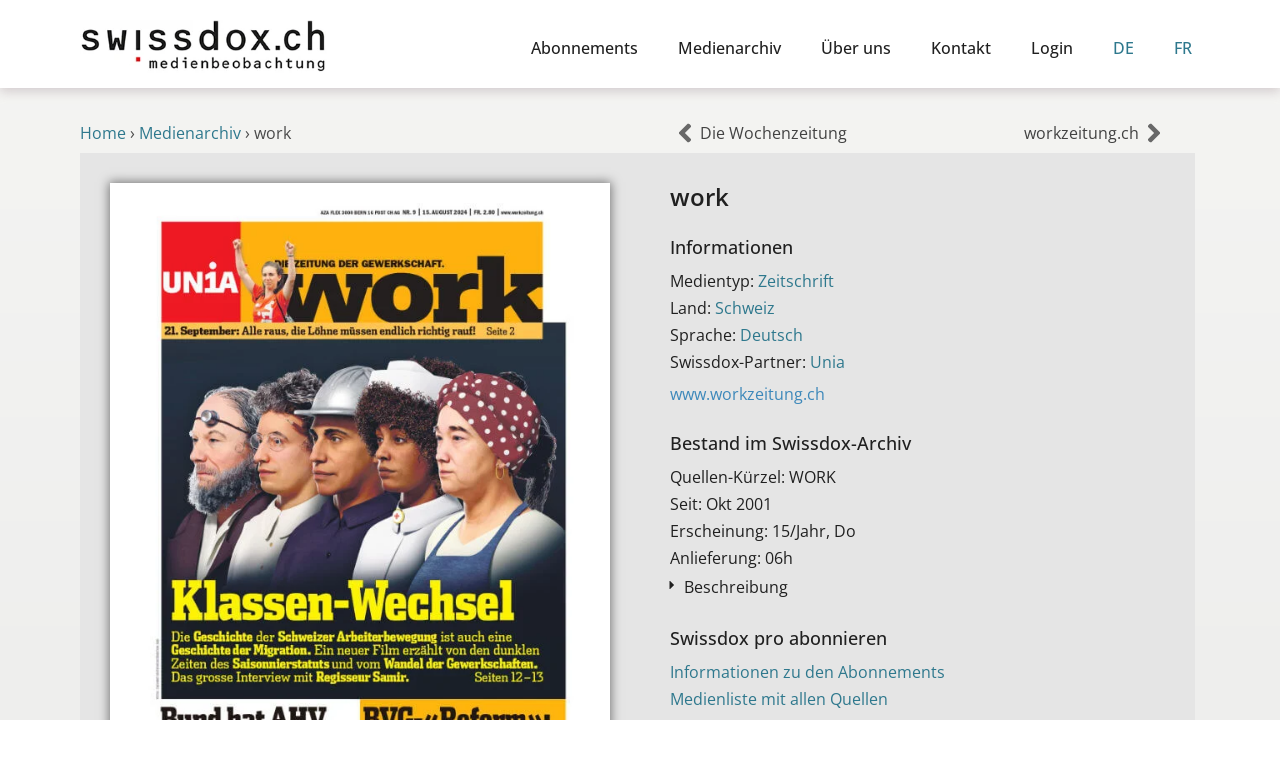

--- FILE ---
content_type: text/html; charset=UTF-8
request_url: https://swissdox.ch/medienverzeichnis/work/
body_size: 13185
content:
<!DOCTYPE html><html class="html" lang="de-DE"><head><meta charset="UTF-8"><link rel="profile" href="https://gmpg.org/xfn/11"><meta name='robots' content='index, follow, max-image-preview:large, max-snippet:-1, max-video-preview:-1' /><meta name="viewport" content="width=device-width, initial-scale=1"><link media="all" href="https://swissdox.ch/wp-content/cache/autoptimize/css/autoptimize_51bc51e4329f7fdbe0fa5726157ef8e1.css" rel="stylesheet"><title>work im Swissdox Medienarchiv</title><meta name="description" content="Finden Sie Informationen zum Swissdox-Partner work und zu dessen aktuellen Medientiteln im Swissdox-Archiv." /><link rel="canonical" href="https://swissdox.ch/medienverzeichnis/work/" /><meta property="og:locale" content="de_DE" /><meta property="og:type" content="article" /><meta property="og:title" content="work im Swissdox Medienarchiv" /><meta property="og:description" content="Finden Sie Informationen zum Swissdox-Partner work und zu dessen aktuellen Medientiteln im Swissdox-Archiv." /><meta property="og:url" content="https://swissdox.ch/medienverzeichnis/work/" /><meta property="og:site_name" content="Swissdox" /><meta property="og:image" content="https://swissdox.ch/wp-content/uploads/2024/09/work.jpg" /><meta property="og:image:width" content="600" /><meta property="og:image:height" content="800" /><meta property="og:image:type" content="image/jpeg" /><meta name="twitter:card" content="summary_large_image" /> <script type="application/ld+json" class="yoast-schema-graph">{"@context":"https://schema.org","@graph":[{"@type":"WebPage","@id":"https://swissdox.ch/medienverzeichnis/work/","url":"https://swissdox.ch/medienverzeichnis/work/","name":"work im Swissdox Medienarchiv","isPartOf":{"@id":"https://swissdox.ch/#website"},"primaryImageOfPage":{"@id":"https://swissdox.ch/medienverzeichnis/work/#primaryimage"},"image":{"@id":"https://swissdox.ch/medienverzeichnis/work/#primaryimage"},"thumbnailUrl":"https://swissdox.ch/wp-content/uploads/2024/09/work.jpg","datePublished":"2022-03-26T23:00:00+00:00","description":"Finden Sie Informationen zum Swissdox-Partner work und zu dessen aktuellen Medientiteln im Swissdox-Archiv.","breadcrumb":{"@id":"https://swissdox.ch/medienverzeichnis/work/#breadcrumb"},"inLanguage":"de","potentialAction":[{"@type":"ReadAction","target":["https://swissdox.ch/medienverzeichnis/work/"]}]},{"@type":"ImageObject","inLanguage":"de","@id":"https://swissdox.ch/medienverzeichnis/work/#primaryimage","url":"https://swissdox.ch/wp-content/uploads/2024/09/work.jpg","contentUrl":"https://swissdox.ch/wp-content/uploads/2024/09/work.jpg","width":600,"height":800},{"@type":"BreadcrumbList","@id":"https://swissdox.ch/medienverzeichnis/work/#breadcrumb","itemListElement":[{"@type":"ListItem","position":1,"name":"Home","item":"https://swissdox.ch/"},{"@type":"ListItem","position":2,"name":"Medienarchiv","item":"https://swissdox.ch/medienverzeichnis/"},{"@type":"ListItem","position":3,"name":"work"}]},{"@type":"WebSite","@id":"https://swissdox.ch/#website","url":"https://swissdox.ch/","name":"Swissdox","description":"Medienbeobachtung","publisher":{"@id":"https://swissdox.ch/#organization"},"potentialAction":[{"@type":"SearchAction","target":{"@type":"EntryPoint","urlTemplate":"https://swissdox.ch/?s={search_term_string}"},"query-input":{"@type":"PropertyValueSpecification","valueRequired":true,"valueName":"search_term_string"}}],"inLanguage":"de"},{"@type":"Organization","@id":"https://swissdox.ch/#organization","name":"Swissdox AG","url":"https://swissdox.ch/","logo":{"@type":"ImageObject","inLanguage":"de","@id":"https://swissdox.ch/#/schema/logo/image/","url":"https://swissdox.ch/wp-content/uploads/2020/06/swissdox_lowresolution_logo.jpg","contentUrl":"https://swissdox.ch/wp-content/uploads/2020/06/swissdox_lowresolution_logo.jpg","width":704,"height":163,"caption":"Swissdox AG"},"image":{"@id":"https://swissdox.ch/#/schema/logo/image/"}}]}</script> <link rel="alternate" type="application/rss+xml" title="Swissdox &raquo; Feed" href="https://swissdox.ch/feed/" /><link rel="alternate" type="application/rss+xml" title="Swissdox &raquo; Kommentar-Feed" href="https://swissdox.ch/comments/feed/" /><link rel="alternate" title="oEmbed (JSON)" type="application/json+oembed" href="https://swissdox.ch/wp-json/oembed/1.0/embed?url=https%3A%2F%2Fswissdox.ch%2Fmedienverzeichnis%2Fwork%2F" /><link rel="alternate" title="oEmbed (XML)" type="text/xml+oembed" href="https://swissdox.ch/wp-json/oembed/1.0/embed?url=https%3A%2F%2Fswissdox.ch%2Fmedienverzeichnis%2Fwork%2F&#038;format=xml" /><link rel='stylesheet' id='elementor-post-439-css' href='https://swissdox.ch/wp-content/cache/autoptimize/css/autoptimize_single_415d25fe69fd69d3f28b82658eae45bd.css?ver=1768850757' media='all' /><link rel='stylesheet' id='elementor-post-20-css' href='https://swissdox.ch/wp-content/cache/autoptimize/css/autoptimize_single_3105cbf16a669f4215f05d31fee6d03a.css?ver=1768850758' media='all' /><link rel='stylesheet' id='elementor-post-34441-css' href='https://swissdox.ch/wp-content/cache/autoptimize/css/autoptimize_single_0f422865868378c7beb4c378c09ca000.css?ver=1768850807' media='all' /><link rel='stylesheet' id='elementor-post-33008-css' href='https://swissdox.ch/wp-content/cache/autoptimize/css/autoptimize_single_d94c08ec769a9673722e02ec244ca515.css?ver=1768850758' media='all' /><link rel='stylesheet' id='elementor-post-8040-css' href='https://swissdox.ch/wp-content/cache/autoptimize/css/autoptimize_single_4c390cb4cc4c793e8ba4c6ce261c95a1.css?ver=1768850807' media='all' /><link rel='stylesheet' id='elementor-post-24490-css' href='https://swissdox.ch/wp-content/cache/autoptimize/css/autoptimize_single_458ff00626921f82f2df0e1402f1135e.css?ver=1768850807' media='all' /><link rel='stylesheet' id='borlabs-cookie-custom-css' href='https://swissdox.ch/wp-content/cache/autoptimize/css/autoptimize_single_37646b89326081cc829e6bfec5fb397e.css?ver=3.3.23-80' media='all' /> <script src="https://swissdox.ch/wp-includes/js/jquery/jquery.min.js?ver=3.7.1" id="jquery-core-js"></script> <script id="search-filter-elementor-js-extra">var SFE_DATA = {"ajax_url":"https://swissdox.ch/wp-admin/admin-ajax.php","home_url":"https://swissdox.ch/"};
//# sourceURL=search-filter-elementor-js-extra</script> <script id="search-filter-plugin-build-js-extra">var SF_LDATA = {"ajax_url":"https://swissdox.ch/wp-admin/admin-ajax.php","home_url":"https://swissdox.ch/","extensions":["search-filter-elementor"]};
//# sourceURL=search-filter-plugin-build-js-extra</script> <script id="wpml-browser-redirect-js-extra">var wpml_browser_redirect_params = {"pageLanguage":"de","languageUrls":{"de_de":"https://swissdox.ch/medienverzeichnis/work/","de":"https://swissdox.ch/medienverzeichnis/work/","fr_fr":"https://swissdox.ch/fr/repertoire-des-medias/work/","fr":"https://swissdox.ch/fr/repertoire-des-medias/work/"},"cookie":{"name":"_icl_visitor_lang_js","domain":"swissdox.ch","path":"/","expiration":24}};
//# sourceURL=wpml-browser-redirect-js-extra</script> <script data-no-optimize="1" data-no-minify="1" data-cfasync="false" src="https://swissdox.ch/wp-content/cache/autoptimize/js/autoptimize_single_0afbf2ed5a6ebe7a662b66e178936493.js?ver=3.3.23-117" id="borlabs-cookie-config-js"></script> <script data-no-optimize="1" data-no-minify="1" data-cfasync="false" src="https://swissdox.ch/wp-content/plugins/borlabs-cookie/assets/javascript/borlabs-cookie-prioritize.min.js?ver=3.3.23" id="borlabs-cookie-prioritize-js"></script> <link rel="https://api.w.org/" href="https://swissdox.ch/wp-json/" /><link rel="alternate" title="JSON" type="application/json" href="https://swissdox.ch/wp-json/wp/v2/medienverzeichnis/66144" /><link rel="EditURI" type="application/rsd+xml" title="RSD" href="https://swissdox.ch/xmlrpc.php?rsd" /><meta name="generator" content="WordPress 6.9" /><link rel='shortlink' href='https://swissdox.ch/?p=66144' /><meta name="generator" content="WPML ver:4.8.6 stt:4,3;" /><meta name="generator" content="Elementor 3.33.6; features: e_font_icon_svg, additional_custom_breakpoints; settings: css_print_method-external, google_font-disabled, font_display-auto"> <script data-borlabs-cookie-script-blocker-ignore>if ('0' === '1' && ('0' === '1' || '1' === '1')) {
    window['gtag_enable_tcf_support'] = true;
}
window.dataLayer = window.dataLayer || [];
if (typeof gtag !== 'function') {
    function gtag() {
        dataLayer.push(arguments);
    }
}
gtag('set', 'developer_id.dYjRjMm', true);
if ('0' === '1' || '1' === '1') {
    if (window.BorlabsCookieGoogleConsentModeDefaultSet !== true) {
        let getCookieValue = function (name) {
            return document.cookie.match('(^|;)\\s*' + name + '\\s*=\\s*([^;]+)')?.pop() || '';
        };
        let cookieValue = getCookieValue('borlabs-cookie-gcs');
        let consentsFromCookie = {};
        if (cookieValue !== '') {
            consentsFromCookie = JSON.parse(decodeURIComponent(cookieValue));
        }
        let defaultValues = {
            'ad_storage': 'denied',
            'ad_user_data': 'denied',
            'ad_personalization': 'denied',
            'analytics_storage': 'denied',
            'functionality_storage': 'denied',
            'personalization_storage': 'denied',
            'security_storage': 'denied',
            'wait_for_update': 500,
        };
        gtag('consent', 'default', { ...defaultValues, ...consentsFromCookie });
    }
    window.BorlabsCookieGoogleConsentModeDefaultSet = true;
    let borlabsCookieConsentChangeHandler = function () {
        window.dataLayer = window.dataLayer || [];
        if (typeof gtag !== 'function') { function gtag(){dataLayer.push(arguments);} }

        let getCookieValue = function (name) {
            return document.cookie.match('(^|;)\\s*' + name + '\\s*=\\s*([^;]+)')?.pop() || '';
        };
        let cookieValue = getCookieValue('borlabs-cookie-gcs');
        let consentsFromCookie = {};
        if (cookieValue !== '') {
            consentsFromCookie = JSON.parse(decodeURIComponent(cookieValue));
        }

        consentsFromCookie.analytics_storage = BorlabsCookie.Consents.hasConsent('google-analytics') ? 'granted' : 'denied';

        BorlabsCookie.CookieLibrary.setCookie(
            'borlabs-cookie-gcs',
            JSON.stringify(consentsFromCookie),
            BorlabsCookie.Settings.automaticCookieDomainAndPath.value ? '' : BorlabsCookie.Settings.cookieDomain.value,
            BorlabsCookie.Settings.cookiePath.value,
            BorlabsCookie.Cookie.getPluginCookie().expires,
            BorlabsCookie.Settings.cookieSecure.value,
            BorlabsCookie.Settings.cookieSameSite.value
        );
    }
    document.addEventListener('borlabs-cookie-consent-saved', borlabsCookieConsentChangeHandler);
    document.addEventListener('borlabs-cookie-handle-unblock', borlabsCookieConsentChangeHandler);
}
if ('0' === '1') {
    gtag("js", new Date());
    gtag("config", "G-E2BLHG5FEQ", {"anonymize_ip": true});

    (function (w, d, s, i) {
        var f = d.getElementsByTagName(s)[0],
            j = d.createElement(s);
        j.async = true;
        j.src =
            "https://www.googletagmanager.com/gtag/js?id=" + i;
        f.parentNode.insertBefore(j, f);
    })(window, document, "script", "G-E2BLHG5FEQ");
}</script> <link rel="icon" href="https://swissdox.ch/wp-content/uploads/2020/05/favicon.ico" sizes="32x32" /><link rel="icon" href="https://swissdox.ch/wp-content/uploads/2020/05/favicon.ico" sizes="192x192" /><link rel="apple-touch-icon" href="https://swissdox.ch/wp-content/uploads/2020/05/favicon.ico" /><meta name="msapplication-TileImage" content="https://swissdox.ch/wp-content/uploads/2020/05/favicon.ico" /></head><body class="wp-singular medienverzeichnis-template-default single single-medienverzeichnis postid-66144 wp-custom-logo wp-embed-responsive wp-theme-oceanwp wp-child-theme-oceanwp-child-theme-master oceanwp-theme dropdown-mobile no-header-border default-breakpoint has-sidebar content-right-sidebar page-header-disabled has-breadcrumbs elementor-default elementor-template-full-width elementor-kit-20 elementor-page-8040" itemscope="itemscope" itemtype="https://schema.org/WebPage"><div id="outer-wrap" class="site clr"> <a class="skip-link screen-reader-text" href="#main">Zum Inhalt springen</a><div id="wrap" class="clr"><header id="site-header" class="clr" data-height="74" itemscope="itemscope" itemtype="https://schema.org/WPHeader" role="banner"><header data-elementor-type="header" data-elementor-id="34441" class="elementor elementor-34441 elementor-location-header" data-elementor-post-type="elementor_library"><section class="elementor-section elementor-top-section elementor-element elementor-element-6e24798 elementor-section-content-bottom elementor-section-boxed elementor-section-height-default elementor-section-height-default" data-id="6e24798" data-element_type="section" data-settings="{&quot;background_background&quot;:&quot;classic&quot;,&quot;sticky&quot;:&quot;top&quot;,&quot;sticky_on&quot;:[&quot;desktop&quot;,&quot;tablet&quot;,&quot;mobile&quot;],&quot;sticky_offset&quot;:0,&quot;sticky_effects_offset&quot;:0,&quot;sticky_anchor_link_offset&quot;:0}"><div class="elementor-container elementor-column-gap-default"><div class="elementor-column elementor-col-50 elementor-top-column elementor-element elementor-element-1cee314" data-id="1cee314" data-element_type="column" data-settings="{&quot;background_background&quot;:&quot;classic&quot;}"><div class="elementor-widget-wrap elementor-element-populated"><div class="elementor-element elementor-element-889975f elementor-widget elementor-widget-image" data-id="889975f" data-element_type="widget" data-widget_type="image.default"><div class="elementor-widget-container"> <a href="https://swissdox.ch"> <img width="350" height="75" src="https://swissdox.ch/wp-content/uploads/2023/02/swissdox-logo.png" class="attachment-full size-full wp-image-39631" alt="Swissdox Logo" srcset="https://swissdox.ch/wp-content/uploads/2023/02/swissdox-logo.png 350w, https://swissdox.ch/wp-content/uploads/2023/02/swissdox-logo-300x64.png 300w" sizes="(max-width: 350px) 100vw, 350px" /> </a></div></div></div></div><div class="elementor-column elementor-col-50 elementor-top-column elementor-element elementor-element-0a34773" data-id="0a34773" data-element_type="column" data-settings="{&quot;background_background&quot;:&quot;classic&quot;}"><div class="elementor-widget-wrap elementor-element-populated"><div class="elementor-element elementor-element-5e82d7b elementor-nav-menu__align-end elementor-nav-menu--stretch elementor-nav-menu--dropdown-tablet elementor-nav-menu__text-align-aside elementor-nav-menu--toggle elementor-nav-menu--burger elementor-widget elementor-widget-nav-menu" data-id="5e82d7b" data-element_type="widget" data-settings="{&quot;full_width&quot;:&quot;stretch&quot;,&quot;layout&quot;:&quot;horizontal&quot;,&quot;submenu_icon&quot;:{&quot;value&quot;:&quot;&lt;svg aria-hidden=\&quot;true\&quot; class=\&quot;e-font-icon-svg e-fas-caret-down\&quot; viewBox=\&quot;0 0 320 512\&quot; xmlns=\&quot;http:\/\/www.w3.org\/2000\/svg\&quot;&gt;&lt;path d=\&quot;M31.3 192h257.3c17.8 0 26.7 21.5 14.1 34.1L174.1 354.8c-7.8 7.8-20.5 7.8-28.3 0L17.2 226.1C4.6 213.5 13.5 192 31.3 192z\&quot;&gt;&lt;\/path&gt;&lt;\/svg&gt;&quot;,&quot;library&quot;:&quot;fa-solid&quot;},&quot;toggle&quot;:&quot;burger&quot;}" data-widget_type="nav-menu.default"><div class="elementor-widget-container"><nav aria-label="Menü" class="elementor-nav-menu--main elementor-nav-menu__container elementor-nav-menu--layout-horizontal e--pointer-none"><ul id="menu-1-5e82d7b" class="elementor-nav-menu"><li class="menu-item menu-item-type-post_type menu-item-object-page menu-item-25003"><a href="https://swissdox.ch/abonnements/" class="elementor-item">Abonnements</a></li><li class="menu-item menu-item-type-post_type menu-item-object-page menu-item-36053"><a href="https://swissdox.ch/medienarchiv/" class="elementor-item">Medienarchiv</a></li><li class="menu-item menu-item-type-post_type menu-item-object-page menu-item-25002"><a href="https://swissdox.ch/ueber-uns/" class="elementor-item">Über uns</a></li><li class="menu-item menu-item-type-post_type menu-item-object-page menu-item-25005"><a href="https://swissdox.ch/kontakt/" class="elementor-item">Kontakt</a></li><li class="menu-item menu-item-type-custom menu-item-object-custom menu-item-25007"><a href="#popup-menu-anchor" class="elementor-item elementor-item-anchor">Login</a></li><li class="menu-item wpml-ls-slot-668 wpml-ls-item wpml-ls-item-de wpml-ls-current-language wpml-ls-menu-item wpml-ls-first-item menu-item-type-wpml_ls_menu_item menu-item-object-wpml_ls_menu_item menu-item-wpml-ls-668-de"><a href="https://swissdox.ch/medienverzeichnis/work/" role="menuitem" class="elementor-item"><span class="wpml-ls-display">DE</span></a></li><li class="menu-item wpml-ls-slot-668 wpml-ls-item wpml-ls-item-fr wpml-ls-menu-item wpml-ls-last-item menu-item-type-wpml_ls_menu_item menu-item-object-wpml_ls_menu_item menu-item-wpml-ls-668-fr"><a href="https://swissdox.ch/fr/repertoire-des-medias/work/" title="Zu FR wechseln" aria-label="Zu FR wechseln" role="menuitem" class="elementor-item"><span class="wpml-ls-display">FR</span></a></li></ul></nav><div class="elementor-menu-toggle" role="button" tabindex="0" aria-label="Menü Umschalter" aria-expanded="false"> <svg aria-hidden="true" role="presentation" class="elementor-menu-toggle__icon--open e-font-icon-svg e-eicon-menu-bar" viewBox="0 0 1000 1000" xmlns="http://www.w3.org/2000/svg"><path d="M104 333H896C929 333 958 304 958 271S929 208 896 208H104C71 208 42 237 42 271S71 333 104 333ZM104 583H896C929 583 958 554 958 521S929 458 896 458H104C71 458 42 487 42 521S71 583 104 583ZM104 833H896C929 833 958 804 958 771S929 708 896 708H104C71 708 42 737 42 771S71 833 104 833Z"></path></svg><svg aria-hidden="true" role="presentation" class="elementor-menu-toggle__icon--close e-font-icon-svg e-eicon-close" viewBox="0 0 1000 1000" xmlns="http://www.w3.org/2000/svg"><path d="M742 167L500 408 258 167C246 154 233 150 217 150 196 150 179 158 167 167 154 179 150 196 150 212 150 229 154 242 171 254L408 500 167 742C138 771 138 800 167 829 196 858 225 858 254 829L496 587 738 829C750 842 767 846 783 846 800 846 817 842 829 829 842 817 846 804 846 783 846 767 842 750 829 737L588 500 833 258C863 229 863 200 833 171 804 137 775 137 742 167Z"></path></svg></div><nav class="elementor-nav-menu--dropdown elementor-nav-menu__container" aria-hidden="true"><ul id="menu-2-5e82d7b" class="elementor-nav-menu"><li class="menu-item menu-item-type-post_type menu-item-object-page menu-item-25003"><a href="https://swissdox.ch/abonnements/" class="elementor-item" tabindex="-1">Abonnements</a></li><li class="menu-item menu-item-type-post_type menu-item-object-page menu-item-36053"><a href="https://swissdox.ch/medienarchiv/" class="elementor-item" tabindex="-1">Medienarchiv</a></li><li class="menu-item menu-item-type-post_type menu-item-object-page menu-item-25002"><a href="https://swissdox.ch/ueber-uns/" class="elementor-item" tabindex="-1">Über uns</a></li><li class="menu-item menu-item-type-post_type menu-item-object-page menu-item-25005"><a href="https://swissdox.ch/kontakt/" class="elementor-item" tabindex="-1">Kontakt</a></li><li class="menu-item menu-item-type-custom menu-item-object-custom menu-item-25007"><a href="#popup-menu-anchor" class="elementor-item elementor-item-anchor" tabindex="-1">Login</a></li><li class="menu-item wpml-ls-slot-668 wpml-ls-item wpml-ls-item-de wpml-ls-current-language wpml-ls-menu-item wpml-ls-first-item menu-item-type-wpml_ls_menu_item menu-item-object-wpml_ls_menu_item menu-item-wpml-ls-668-de"><a href="https://swissdox.ch/medienverzeichnis/work/" role="menuitem" class="elementor-item" tabindex="-1"><span class="wpml-ls-display">DE</span></a></li><li class="menu-item wpml-ls-slot-668 wpml-ls-item wpml-ls-item-fr wpml-ls-menu-item wpml-ls-last-item menu-item-type-wpml_ls_menu_item menu-item-object-wpml_ls_menu_item menu-item-wpml-ls-668-fr"><a href="https://swissdox.ch/fr/repertoire-des-medias/work/" title="Zu FR wechseln" aria-label="Zu FR wechseln" role="menuitem" class="elementor-item" tabindex="-1"><span class="wpml-ls-display">FR</span></a></li></ul></nav></div></div></div></div></div></section></header></header><main id="main" class="site-main clr"  role="main"><div data-elementor-type="single-post" data-elementor-id="8040" class="elementor elementor-8040 elementor-location-single post-66144 medienverzeichnis type-medienverzeichnis status-publish has-post-thumbnail hentry land-schweiz medientyp-zeitschrift partner-unia sprache-deutsch entry has-media" data-elementor-post-type="elementor_library"><section class="elementor-section elementor-top-section elementor-element elementor-element-ac13b59 elementor-section-boxed elementor-section-height-default elementor-section-height-default" data-id="ac13b59" data-element_type="section" data-settings="{&quot;background_background&quot;:&quot;classic&quot;}"><div class="elementor-container elementor-column-gap-default"><div class="elementor-column elementor-col-50 elementor-top-column elementor-element elementor-element-d96a049" data-id="d96a049" data-element_type="column"><div class="elementor-widget-wrap elementor-element-populated"><div class="elementor-element elementor-element-0332890 elementor-widget elementor-widget-breadcrumbs" data-id="0332890" data-element_type="widget" data-widget_type="breadcrumbs.default"><div class="elementor-widget-container"><p id="breadcrumbs"><span><span><a href="https://swissdox.ch/">Home</a></span> › <span><a href="https://swissdox.ch/medienverzeichnis/">Medienarchiv</a></span> › <span class="breadcrumb_last" aria-current="page">work</span></span></p></div></div></div></div><div class="elementor-column elementor-col-50 elementor-top-column elementor-element elementor-element-5b83785" data-id="5b83785" data-element_type="column" data-settings="{&quot;background_background&quot;:&quot;classic&quot;}"><div class="elementor-widget-wrap elementor-element-populated"><div class="elementor-element elementor-element-876f29e elementor-widget elementor-widget-post-navigation" data-id="876f29e" data-element_type="widget" data-widget_type="post-navigation.default"><div class="elementor-widget-container"><div class="elementor-post-navigation" role="navigation" aria-label="Beitrag Navigation"><div class="elementor-post-navigation__prev elementor-post-navigation__link"> <a href="https://swissdox.ch/medienverzeichnis/die-wochenzeitung/" rel="prev"><span class="post-navigation__arrow-wrapper post-navigation__arrow-prev"><svg aria-hidden="true" class="e-font-icon-svg e-fas-angle-left" viewBox="0 0 256 512" xmlns="http://www.w3.org/2000/svg"><path d="M31.7 239l136-136c9.4-9.4 24.6-9.4 33.9 0l22.6 22.6c9.4 9.4 9.4 24.6 0 33.9L127.9 256l96.4 96.4c9.4 9.4 9.4 24.6 0 33.9L201.7 409c-9.4 9.4-24.6 9.4-33.9 0l-136-136c-9.5-9.4-9.5-24.6-.1-34z"></path></svg><span class="elementor-screen-only">Zurück</span></span><span class="elementor-post-navigation__link__prev"><span class="post-navigation__prev--title">Die Wochenzeitung</span></span></a></div><div class="elementor-post-navigation__next elementor-post-navigation__link"> <a href="https://swissdox.ch/medienverzeichnis/workzeitung-ch/" rel="next"><span class="elementor-post-navigation__link__next"><span class="post-navigation__next--title">workzeitung.ch</span></span><span class="post-navigation__arrow-wrapper post-navigation__arrow-next"><svg aria-hidden="true" class="e-font-icon-svg e-fas-angle-right" viewBox="0 0 256 512" xmlns="http://www.w3.org/2000/svg"><path d="M224.3 273l-136 136c-9.4 9.4-24.6 9.4-33.9 0l-22.6-22.6c-9.4-9.4-9.4-24.6 0-33.9l96.4-96.4-96.4-96.4c-9.4-9.4-9.4-24.6 0-33.9L54.3 103c9.4-9.4 24.6-9.4 33.9 0l136 136c9.5 9.4 9.5 24.6.1 34z"></path></svg><span class="elementor-screen-only">Nächster</span></span></a></div></div></div></div></div></div></div></section><section class="elementor-section elementor-top-section elementor-element elementor-element-ba067c0 elementor-section-boxed elementor-section-height-default elementor-section-height-default" data-id="ba067c0" data-element_type="section"><div class="elementor-container elementor-column-gap-default"><div class="elementor-column elementor-col-33 elementor-top-column elementor-element elementor-element-8ab6fed" data-id="8ab6fed" data-element_type="column" data-settings="{&quot;background_background&quot;:&quot;classic&quot;}"><div class="elementor-widget-wrap elementor-element-populated"><div class="elementor-element elementor-element-5ce778f elementor-widget elementor-widget-theme-post-featured-image elementor-widget-image" data-id="5ce778f" data-element_type="widget" data-widget_type="theme-post-featured-image.default"><div class="elementor-widget-container"> <img width="600" height="800" src="https://swissdox.ch/wp-content/uploads/2024/09/work.jpg" class="attachment-full size-full wp-image-54815" alt="" srcset="https://swissdox.ch/wp-content/uploads/2024/09/work.jpg 600w, https://swissdox.ch/wp-content/uploads/2024/09/work-225x300.jpg 225w" sizes="(max-width: 600px) 100vw, 600px" /></div></div></div></div><div class="elementor-column elementor-col-66 elementor-top-column elementor-element elementor-element-d1837dc" data-id="d1837dc" data-element_type="column" data-settings="{&quot;background_background&quot;:&quot;classic&quot;}"><div class="elementor-widget-wrap elementor-element-populated"><div class="elementor-element elementor-element-daa07f3 elementor-widget elementor-widget-heading" data-id="daa07f3" data-element_type="widget" data-widget_type="heading.default"><div class="elementor-widget-container"><h2 class="elementor-heading-title elementor-size-default">work</h2></div></div><div class="elementor-element elementor-element-d8f2f9f elementor-widget elementor-widget-spacer" data-id="d8f2f9f" data-element_type="widget" data-widget_type="spacer.default"><div class="elementor-widget-container"><div class="elementor-spacer"><div class="elementor-spacer-inner"></div></div></div></div><div class="elementor-element elementor-element-0aff3e8 elementor-widget elementor-widget-heading" data-id="0aff3e8" data-element_type="widget" data-widget_type="heading.default"><div class="elementor-widget-container"><h2 class="elementor-heading-title elementor-size-default">Informationen</h2></div></div><div class="elementor-element elementor-element-a00a997 elementor-widget elementor-widget-spacer" data-id="a00a997" data-element_type="widget" data-widget_type="spacer.default"><div class="elementor-widget-container"><div class="elementor-spacer"><div class="elementor-spacer-inner"></div></div></div></div><div class="elementor-element elementor-element-567f650 elementor-widget elementor-widget-text-editor" data-id="567f650" data-element_type="widget" data-widget_type="text-editor.default"><div class="elementor-widget-container"> Medientyp: <a href="https://swissdox.ch/medientyp/zeitschrift/" rel="tag">Zeitschrift</a></div></div><div class="elementor-element elementor-element-750aef5 elementor-widget elementor-widget-text-editor" data-id="750aef5" data-element_type="widget" data-widget_type="text-editor.default"><div class="elementor-widget-container"> Land: <a href="https://swissdox.ch/land/schweiz/" rel="tag">Schweiz</a></div></div><div class="elementor-element elementor-element-27abee7 elementor-widget elementor-widget-text-editor" data-id="27abee7" data-element_type="widget" data-widget_type="text-editor.default"><div class="elementor-widget-container"> Sprache: <a href="https://swissdox.ch/sprache/deutsch/" rel="tag">Deutsch</a></div></div><div class="elementor-element elementor-element-27c86f7 elementor-widget elementor-widget-text-editor" data-id="27c86f7" data-element_type="widget" data-widget_type="text-editor.default"><div class="elementor-widget-container"> Swissdox-Partner: <a href="https://swissdox.ch/partner/unia/" rel="tag">Unia</a></div></div><div class="elementor-element elementor-element-1064618 elementor-widget elementor-widget-button" data-id="1064618" data-element_type="widget" data-widget_type="button.default"><div class="elementor-widget-container"><div class="elementor-button-wrapper"> <a class="elementor-button elementor-button-link elementor-size-sm" href="https://www.workzeitung.ch" target="_blank" rel="nofollow"> <span class="elementor-button-content-wrapper"> <span class="elementor-button-text">www.workzeitung.ch</span> </span> </a></div></div></div><div class="elementor-element elementor-element-38415d3 elementor-widget elementor-widget-spacer" data-id="38415d3" data-element_type="widget" data-widget_type="spacer.default"><div class="elementor-widget-container"><div class="elementor-spacer"><div class="elementor-spacer-inner"></div></div></div></div><div class="elementor-element elementor-element-2e11ffb elementor-widget elementor-widget-heading" data-id="2e11ffb" data-element_type="widget" data-widget_type="heading.default"><div class="elementor-widget-container"><h2 class="elementor-heading-title elementor-size-default">Bestand im Swissdox-Archiv​</h2></div></div><div class="elementor-element elementor-element-83482a2 elementor-widget elementor-widget-spacer" data-id="83482a2" data-element_type="widget" data-widget_type="spacer.default"><div class="elementor-widget-container"><div class="elementor-spacer"><div class="elementor-spacer-inner"></div></div></div></div><div class="elementor-element elementor-element-ef5c753 elementor-widget elementor-widget-text-editor" data-id="ef5c753" data-element_type="widget" data-widget_type="text-editor.default"><div class="elementor-widget-container"> Quellen-Kürzel: WORK</div></div><div class="elementor-element elementor-element-a3577e7 elementor-widget elementor-widget-text-editor" data-id="a3577e7" data-element_type="widget" data-widget_type="text-editor.default"><div class="elementor-widget-container"> Seit: Okt 2001</div></div><div class="elementor-element elementor-element-41abc1c elementor-widget elementor-widget-text-editor" data-id="41abc1c" data-element_type="widget" data-widget_type="text-editor.default"><div class="elementor-widget-container"> Erscheinung: 15/Jahr, Do</div></div><div class="elementor-element elementor-element-6527869 elementor-widget elementor-widget-text-editor" data-id="6527869" data-element_type="widget" data-widget_type="text-editor.default"><div class="elementor-widget-container"> Anlieferung: 06h</div></div><div class="elementor-element elementor-element-228ee20 elementor-widget elementor-widget-toggle" data-id="228ee20" data-element_type="widget" data-widget_type="toggle.default"><div class="elementor-widget-container"><div class="elementor-toggle"><div class="elementor-toggle-item"><div id="elementor-tab-title-3621" class="elementor-tab-title" data-tab="1" role="button" aria-controls="elementor-tab-content-3621" aria-expanded="false"> <span class="elementor-toggle-icon elementor-toggle-icon-left" aria-hidden="true"> <span class="elementor-toggle-icon-closed"><svg class="e-font-icon-svg e-fas-caret-right" viewBox="0 0 192 512" xmlns="http://www.w3.org/2000/svg"><path d="M0 384.662V127.338c0-17.818 21.543-26.741 34.142-14.142l128.662 128.662c7.81 7.81 7.81 20.474 0 28.284L34.142 398.804C21.543 411.404 0 402.48 0 384.662z"></path></svg></span> <span class="elementor-toggle-icon-opened"><svg class="elementor-toggle-icon-opened e-font-icon-svg e-fas-caret-up" viewBox="0 0 320 512" xmlns="http://www.w3.org/2000/svg"><path d="M288.662 352H31.338c-17.818 0-26.741-21.543-14.142-34.142l128.662-128.662c7.81-7.81 20.474-7.81 28.284 0l128.662 128.662c12.6 12.599 3.676 34.142-14.142 34.142z"></path></svg></span> </span> <a class="elementor-toggle-title" tabindex="0">Beschreibung</a></div><div id="elementor-tab-content-3621" class="elementor-tab-content elementor-clearfix" data-tab="1" role="region" aria-labelledby="elementor-tab-title-3621">&#8222;work&#8220; ist die Zeitung der Gewerkschaft unia in der Schweiz. Sie wurde 2001 gegründet und greift aktuelle Themen aus der Arbeitswelt und der Sozialpolitik auf. Unia-Mitglieder erhalten die Zeitung gratis.</div></div></div></div></div><div class="elementor-element elementor-element-ba09365 elementor-widget elementor-widget-spacer" data-id="ba09365" data-element_type="widget" data-widget_type="spacer.default"><div class="elementor-widget-container"><div class="elementor-spacer"><div class="elementor-spacer-inner"></div></div></div></div><div class="elementor-element elementor-element-d7ef434 elementor-widget elementor-widget-heading" data-id="d7ef434" data-element_type="widget" data-widget_type="heading.default"><div class="elementor-widget-container"><h2 class="elementor-heading-title elementor-size-default">Swissdox pro abonnieren</h2></div></div><div class="elementor-element elementor-element-6bfd3b0 elementor-widget elementor-widget-spacer" data-id="6bfd3b0" data-element_type="widget" data-widget_type="spacer.default"><div class="elementor-widget-container"><div class="elementor-spacer"><div class="elementor-spacer-inner"></div></div></div></div><div class="elementor-element elementor-element-d93066b elementor-widget elementor-widget-text-editor" data-id="d93066b" data-element_type="widget" data-widget_type="text-editor.default"><div class="elementor-widget-container"><p><a href="https://swissdox.ch/abonnements/">Informationen zu den Abonnements</a></p></div></div><div class="elementor-element elementor-element-2dec698 elementor-widget elementor-widget-text-editor" data-id="2dec698" data-element_type="widget" data-widget_type="text-editor.default"><div class="elementor-widget-container"><p><a href="https://swissdox.ch/medienarchiv/medienliste/">Medienliste mit allen Quellen</a></p></div></div><div class="elementor-element elementor-element-39f6e4d elementor-align-left elementor-mobile-align-left elementor-widget elementor-widget-button" data-id="39f6e4d" data-element_type="widget" data-widget_type="button.default"><div class="elementor-widget-container"><div class="elementor-button-wrapper"> <a class="elementor-button elementor-button-link elementor-size-sm" href="https://pro.swissdox.ch/"> <span class="elementor-button-content-wrapper"> <span class="elementor-button-text">Hier registrieren</span> </span> </a></div></div></div></div></div></div></section><section class="elementor-section elementor-top-section elementor-element elementor-element-153ae3d elementor-section-boxed elementor-section-height-default elementor-section-height-default" data-id="153ae3d" data-element_type="section" data-settings="{&quot;background_background&quot;:&quot;classic&quot;}"><div class="elementor-container elementor-column-gap-default"><div class="elementor-column elementor-col-100 elementor-top-column elementor-element elementor-element-0b39985" data-id="0b39985" data-element_type="column" data-settings="{&quot;background_background&quot;:&quot;classic&quot;}"><div class="elementor-widget-wrap elementor-element-populated"><div class="elementor-element elementor-element-440a361 elementor-widget elementor-widget-heading" data-id="440a361" data-element_type="widget" data-widget_type="heading.default"><div class="elementor-widget-container"><h2 class="elementor-heading-title elementor-size-default"><a href="https://swissdox.ch/medienverzeichnis/">Weitere aktuelle Medienquellen im Swissdox-Archiv</a></h2></div></div><div class="elementor-element elementor-element-8fb0144 elementor-grid-4 elementor-grid-mobile-2 elementor-grid-tablet-4 elementor-posts--thumbnail-top elementor-widget elementor-widget-posts" data-id="8fb0144" data-element_type="widget" data-settings="{&quot;classic_columns&quot;:&quot;4&quot;,&quot;classic_columns_mobile&quot;:&quot;2&quot;,&quot;classic_columns_tablet&quot;:&quot;4&quot;,&quot;classic_row_gap&quot;:{&quot;unit&quot;:&quot;px&quot;,&quot;size&quot;:30,&quot;sizes&quot;:[]},&quot;classic_row_gap_tablet&quot;:{&quot;unit&quot;:&quot;px&quot;,&quot;size&quot;:&quot;&quot;,&quot;sizes&quot;:[]},&quot;classic_row_gap_mobile&quot;:{&quot;unit&quot;:&quot;px&quot;,&quot;size&quot;:&quot;&quot;,&quot;sizes&quot;:[]}}" data-widget_type="posts.classic"><div class="elementor-widget-container"><div class="elementor-posts-container elementor-posts elementor-posts--skin-classic elementor-grid" role="list"><article class="elementor-post elementor-grid-item post-65916 medienverzeichnis type-medienverzeichnis status-publish has-post-thumbnail hentry land-schweiz medientyp-onlinemedium partner-le-courrier sprache-franzoesisch entry has-media" role="listitem"> <a class="elementor-post__thumbnail__link" href="https://swissdox.ch/medienverzeichnis/lecourrier-ch/" tabindex="-1" ><div class="elementor-post__thumbnail"><noscript><img width="600" height="800" src="https://swissdox.ch/wp-content/uploads/2024/09/lecourrier-ch.jpg" class="attachment-full size-full wp-image-54075" alt="" /></noscript><img width="600" height="800" src='data:image/svg+xml,%3Csvg%20xmlns=%22http://www.w3.org/2000/svg%22%20viewBox=%220%200%20600%20800%22%3E%3C/svg%3E' data-src="https://swissdox.ch/wp-content/uploads/2024/09/lecourrier-ch.jpg" class="lazyload attachment-full size-full wp-image-54075" alt="" /></div> </a><div class="elementor-post__text"><h3 class="elementor-post__title"> <a href="https://swissdox.ch/medienverzeichnis/lecourrier-ch/" > lecourrier.ch </a></h3></div></article><article class="elementor-post elementor-grid-item post-65860 medienverzeichnis type-medienverzeichnis status-publish has-post-thumbnail hentry land-schweiz medientyp-zeitschrift partner-tx-group-ag sprache-franzoesisch entry has-media" role="listitem"> <a class="elementor-post__thumbnail__link" href="https://swissdox.ch/medienverzeichnis/guide-tv-cinema/" tabindex="-1" ><div class="elementor-post__thumbnail"><noscript><img width="600" height="799" src="https://swissdox.ch/wp-content/uploads/2024/09/guide-tv-cinema.jpg" class="attachment-full size-full wp-image-53839" alt="" /></noscript><img width="600" height="799" src='data:image/svg+xml,%3Csvg%20xmlns=%22http://www.w3.org/2000/svg%22%20viewBox=%220%200%20600%20799%22%3E%3C/svg%3E' data-src="https://swissdox.ch/wp-content/uploads/2024/09/guide-tv-cinema.jpg" class="lazyload attachment-full size-full wp-image-53839" alt="" /></div> </a><div class="elementor-post__text"><h3 class="elementor-post__title"> <a href="https://swissdox.ch/medienverzeichnis/guide-tv-cinema/" > Guide TV Cinéma </a></h3></div></article><article class="elementor-post elementor-grid-item post-65993 medienverzeichnis type-medienverzeichnis status-publish has-post-thumbnail hentry land-schweiz medientyp-nachrichtenagentur partner-conference-des-eglises-reformees sprache-deutsch entry has-media" role="listitem"> <a class="elementor-post__thumbnail__link" href="https://swissdox.ch/medienverzeichnis/protestinfo-ch/" tabindex="-1" ><div class="elementor-post__thumbnail"><noscript><img width="600" height="800" src="https://swissdox.ch/wp-content/uploads/2024/09/protestinfo-ch.jpg" class="attachment-full size-full wp-image-54367" alt="" /></noscript><img width="600" height="800" src='data:image/svg+xml,%3Csvg%20xmlns=%22http://www.w3.org/2000/svg%22%20viewBox=%220%200%20600%20800%22%3E%3C/svg%3E' data-src="https://swissdox.ch/wp-content/uploads/2024/09/protestinfo-ch.jpg" class="lazyload attachment-full size-full wp-image-54367" alt="" /></div> </a><div class="elementor-post__text"><h3 class="elementor-post__title"> <a href="https://swissdox.ch/medienverzeichnis/protestinfo-ch/" > protestinfo.ch </a></h3></div></article><article class="elementor-post elementor-grid-item post-66160 medienverzeichnis type-medienverzeichnis status-publish has-post-thumbnail hentry land-schweiz medientyp-tageszeitung partner-tx-group-ag sprache-deutsch entry has-media" role="listitem"> <a class="elementor-post__thumbnail__link" href="https://swissdox.ch/medienverzeichnis/zuerichsee-zeitung/" tabindex="-1" ><div class="elementor-post__thumbnail"><noscript><img width="600" height="799" src="https://swissdox.ch/wp-content/uploads/2024/09/zuerichsee-zeitung.jpg" class="attachment-full size-full wp-image-54879" alt="" /></noscript><img width="600" height="799" src='data:image/svg+xml,%3Csvg%20xmlns=%22http://www.w3.org/2000/svg%22%20viewBox=%220%200%20600%20799%22%3E%3C/svg%3E' data-src="https://swissdox.ch/wp-content/uploads/2024/09/zuerichsee-zeitung.jpg" class="lazyload attachment-full size-full wp-image-54879" alt="" /></div> </a><div class="elementor-post__text"><h3 class="elementor-post__title"> <a href="https://swissdox.ch/medienverzeichnis/zuerichsee-zeitung/" > Zürichsee-Zeitung </a></h3></div></article></div></div></div><div class="elementor-element elementor-element-212269d elementor-align-left elementor-mobile-align-left elementor-widget elementor-widget-button" data-id="212269d" data-element_type="widget" data-widget_type="button.default"><div class="elementor-widget-container"><div class="elementor-button-wrapper"> <a class="elementor-button elementor-button-link elementor-size-sm" href="https://swissdox.ch/medienarchiv/"> <span class="elementor-button-content-wrapper"> <span class="elementor-button-text">Mehr ansehen</span> </span> </a></div></div></div></div></div></div></section></div></main><footer data-elementor-type="footer" data-elementor-id="33008" class="elementor elementor-33008 elementor-location-footer" data-elementor-post-type="elementor_library"><section class="elementor-section elementor-top-section elementor-element elementor-element-770eaa6 elementor-section-content-top elementor-section-boxed elementor-section-height-default elementor-section-height-default" data-id="770eaa6" data-element_type="section" data-settings="{&quot;background_background&quot;:&quot;classic&quot;,&quot;background_motion_fx_motion_fx_scrolling&quot;:&quot;yes&quot;,&quot;background_motion_fx_devices&quot;:[&quot;desktop&quot;,&quot;tablet&quot;,&quot;mobile&quot;]}"><div class="elementor-container elementor-column-gap-default"><div class="elementor-column elementor-col-100 elementor-top-column elementor-element elementor-element-d11699e" data-id="d11699e" data-element_type="column"><div class="elementor-widget-wrap elementor-element-populated"><div class="elementor-element elementor-element-c8474fc elementor-hidden-mobile elementor-widget elementor-widget-text-editor" data-id="c8474fc" data-element_type="widget" data-widget_type="text-editor.default"><div class="elementor-widget-container"><p>Swissdox&nbsp;AG, Albisriederstrasse&nbsp;252a, CH&#8209;8047&nbsp;Zürich | Tel.&nbsp;+41&nbsp;43&nbsp;288&nbsp;30&nbsp;80 | <a href="&#x6d;&#x61;&#x69;&#108;&#116;&#111;:c&#x6f;&#x6e;&#x74;&#x61;&#99;&#116;&#64;s&#x77;&#x69;&#x73;&#x73;&#100;&#111;x&#46;&#x63;&#x68;">&#x63;&#x6f;&#110;&#116;ac&#x74;&#x40;&#x73;&#119;is&#x73;&#x64;&#x6f;&#120;&#46;c&#x68;</a><br> <a href="https://swissdox.ch/wp-content/uploads/2022/03/DE_AGB_Swissdox_pro.pdf" target="_blank" rel="noopener">AGB&nbsp;Swissdox&nbsp;pro</a> | <a href="https://swissdox.ch/wp-content/uploads/2022/01/DE_AGB_Swissdox_pro_Academy.pdf" target="_blank" rel="noopener">AGB&nbsp;Swissdox&nbsp;academy</a> | <a href="https://swissdox.ch/impressum/">Impressum</a> | <a href="https://swissdox.ch/datenschutzerklaerung/">Datenschutzerklärung</a> | ©&nbsp;2026&nbsp;Swissdox&nbsp;AG</p></div></div><div class="elementor-element elementor-element-6a74053 elementor-hidden-desktop elementor-hidden-tablet elementor-widget elementor-widget-text-editor" data-id="6a74053" data-element_type="widget" data-widget_type="text-editor.default"><div class="elementor-widget-container"><p>Swissdox&nbsp;AG, Albisriederstrasse&nbsp;252a, CH&#8209;8047&nbsp;Zürich |
Tel.&nbsp;+41&nbsp;43&nbsp;288&nbsp;30&nbsp;80 | <a href="&#109;&#x61;&#105;&#x6c;t&#111;&#x3a;&#99;&#x6f;n&#x74;a&#99;&#x74;&#64;&#x73;w&#x69;&#x73;&#115;&#x64;o&#x78;&#46;&#99;&#x68;">c&#111;&#110;&#x74;&#x61;&#x63;&#x74;&#64;&#115;&#119;&#105;&#x73;&#x73;&#x64;ox&#46;&#99;&#x68;</a></p><p><a href="https://swissdox.ch/wp-content/uploads/2022/03/DE_AGB_Swissdox_pro.pdf" target="_blank" rel="noopener">AGB&nbsp;Swissdox&nbsp;pro</a> | <a href="https://swissdox.ch/wp-content/uploads/2022/01/DE_AGB_Swissdox_pro_Academy.pdf" target="_blank" rel="noopener">AGB&nbsp;Swissdox&nbsp;academy</a> | <a href="https://swissdox.ch/impressum/">Impressum</a> | <a href="https://swissdox.ch/datenschutzerklaerung/">Datenschutzerklärung</a> | ©&nbsp;2026&nbsp;Swissdox&nbsp;AG</p></div></div></div></div></div></section></footer></div></div> <a aria-label="Zum Seitenanfang scrollen" href="#" id="scroll-top" class="scroll-top-right"><i class=" fa fa-angle-up" aria-hidden="true" role="img"></i></a> <script type="speculationrules">{"prefetch":[{"source":"document","where":{"and":[{"href_matches":"/*"},{"not":{"href_matches":["/wp-*.php","/wp-admin/*","/wp-content/uploads/*","/wp-content/*","/wp-content/plugins/*","/wp-content/themes/oceanwp-child-theme-master/*","/wp-content/themes/oceanwp/*","/*\\?(.+)"]}},{"not":{"selector_matches":"a[rel~=\"nofollow\"]"}},{"not":{"selector_matches":".no-prefetch, .no-prefetch a"}}]},"eagerness":"conservative"}]}</script> <script type="importmap" id="wp-importmap">{"imports":{"borlabs-cookie-core":"https://swissdox.ch/wp-content/plugins/borlabs-cookie/assets/javascript/borlabs-cookie.min.js?ver=3.3.23"}}</script> <script type="module" src="https://swissdox.ch/wp-content/plugins/borlabs-cookie/assets/javascript/borlabs-cookie.min.js?ver=3.3.23" id="borlabs-cookie-core-js-module" data-cfasync="false" data-no-minify="1" data-no-optimize="1"></script> <script type="module" src="https://swissdox.ch/wp-content/plugins/borlabs-cookie/assets/javascript/borlabs-cookie-legacy-backward-compatibility.min.js?ver=3.3.23" id="borlabs-cookie-legacy-backward-compatibility-js-module"></script> <div data-elementor-type="popup" data-elementor-id="24490" class="elementor elementor-24490 elementor-location-popup" data-elementor-settings="{&quot;open_selector&quot;:&quot;a[href=\&quot;#popup-menu-anchor\&quot;]&quot;,&quot;a11y_navigation&quot;:&quot;yes&quot;,&quot;triggers&quot;:[],&quot;timing&quot;:[]}" data-elementor-post-type="elementor_library"><section class="elementor-section elementor-top-section elementor-element elementor-element-a1b7304 elementor-section-boxed elementor-section-height-default elementor-section-height-default" data-id="a1b7304" data-element_type="section" data-settings="{&quot;background_background&quot;:&quot;classic&quot;}"><div class="elementor-container elementor-column-gap-default"><div class="elementor-column elementor-col-100 elementor-top-column elementor-element elementor-element-9bb92cf" data-id="9bb92cf" data-element_type="column" data-settings="{&quot;background_background&quot;:&quot;classic&quot;}"><div class="elementor-widget-wrap elementor-element-populated"><div class="elementor-element elementor-element-280da96 elementor-widget elementor-widget-heading" data-id="280da96" data-element_type="widget" data-widget_type="heading.default"><div class="elementor-widget-container"><h2 class="elementor-heading-title elementor-size-default">Login</h2></div></div><div class="elementor-element elementor-element-0e2b0b2 elementor-widget elementor-widget-text-editor" data-id="0e2b0b2" data-element_type="widget" data-widget_type="text-editor.default"><div class="elementor-widget-container"> Für Unternehmen, Organisationen und Private:</div></div><div class="elementor-element elementor-element-1acdec5 elementor-widget elementor-widget-text-editor" data-id="1acdec5" data-element_type="widget" data-widget_type="text-editor.default"><div class="elementor-widget-container"><p><a href="https://pro.swissdox.ch/" data-wplink-edit="true">Swissdox pro</a></p></div></div><div class="elementor-element elementor-element-a39bd83 elementor-widget elementor-widget-text-editor" data-id="a39bd83" data-element_type="widget" data-widget_type="text-editor.default"><div class="elementor-widget-container"> Für Bildung:</div></div><div class="elementor-element elementor-element-76341f5 elementor-widget elementor-widget-text-editor" data-id="76341f5" data-element_type="widget" data-widget_type="text-editor.default"><div class="elementor-widget-container"> <a href="https://essentials.swissdox.ch/">Swissdox essentials</a></div></div><div class="elementor-element elementor-element-2ba8c53 elementor-widget elementor-widget-text-editor" data-id="2ba8c53" data-element_type="widget" data-widget_type="text-editor.default"><div class="elementor-widget-container"> <a href="https://pro.swissdox.ch/">Swissdox academy</a></div></div><div class="elementor-element elementor-element-f5c063a elementor-widget elementor-widget-text-editor" data-id="f5c063a" data-element_type="widget" data-widget_type="text-editor.default"><div class="elementor-widget-container"><p><a href="https://www.digithek.ch/de/swissdox-essentials-das-online-zeitungsarchiv">Digithek</a></p></div></div></div></div></div></section></div><div data-nosnippet data-borlabs-cookie-consent-required='true' id='BorlabsCookieBox'></div><div id='BorlabsCookieWidget' class='brlbs-cmpnt-container'></div> <script>const lazyloadRunObserver = () => {
					const lazyloadBackgrounds = document.querySelectorAll( `.e-con.e-parent:not(.e-lazyloaded)` );
					const lazyloadBackgroundObserver = new IntersectionObserver( ( entries ) => {
						entries.forEach( ( entry ) => {
							if ( entry.isIntersecting ) {
								let lazyloadBackground = entry.target;
								if( lazyloadBackground ) {
									lazyloadBackground.classList.add( 'e-lazyloaded' );
								}
								lazyloadBackgroundObserver.unobserve( entry.target );
							}
						});
					}, { rootMargin: '200px 0px 200px 0px' } );
					lazyloadBackgrounds.forEach( ( lazyloadBackground ) => {
						lazyloadBackgroundObserver.observe( lazyloadBackground );
					} );
				};
				const events = [
					'DOMContentLoaded',
					'elementor/lazyload/observe',
				];
				events.forEach( ( event ) => {
					document.addEventListener( event, lazyloadRunObserver );
				} );</script> <noscript><style>.lazyload{display:none;}</style></noscript><script data-noptimize="1">window.lazySizesConfig=window.lazySizesConfig||{};window.lazySizesConfig.loadMode=1;</script><script async data-noptimize="1" src='https://swissdox.ch/wp-content/plugins/autoptimize/classes/external/js/lazysizes.min.js?ao_version=3.1.14'></script> <script id="jquery-ui-datepicker-js-after">jQuery(function(jQuery){jQuery.datepicker.setDefaults({"closeText":"Schlie\u00dfen","currentText":"Heute","monthNames":["Januar","Februar","M\u00e4rz","April","Mai","Juni","Juli","August","September","Oktober","November","Dezember"],"monthNamesShort":["Jan.","Feb.","M\u00e4rz","Apr.","Mai","Juni","Juli","Aug.","Sep.","Okt.","Nov.","Dez."],"nextText":"Weiter","prevText":"Zur\u00fcck","dayNames":["Sonntag","Montag","Dienstag","Mittwoch","Donnerstag","Freitag","Samstag"],"dayNamesShort":["So.","Mo.","Di.","Mi.","Do.","Fr.","Sa."],"dayNamesMin":["S","M","D","M","D","F","S"],"dateFormat":"d. MM yy","firstDay":1,"isRTL":false});});
//# sourceURL=jquery-ui-datepicker-js-after</script> <script id="oceanwp-main-js-extra">var oceanwpLocalize = {"nonce":"c2d29b01a4","isRTL":"","menuSearchStyle":"disabled","mobileMenuSearchStyle":"disabled","sidrSource":null,"sidrDisplace":"1","sidrSide":"left","sidrDropdownTarget":"link","verticalHeaderTarget":"link","customScrollOffset":"0","customSelects":".woocommerce-ordering .orderby, #dropdown_product_cat, .widget_categories select, .widget_archive select, .single-product .variations_form .variations select","loadMoreLoadingText":"Wird geladen\u00a0\u2026","ajax_url":"https://swissdox.ch/wp-admin/admin-ajax.php","oe_mc_wpnonce":"ac8ebc90c9"};
//# sourceURL=oceanwp-main-js-extra</script> <script id="elementor-frontend-modules-js-before">(function() {
    const allFbWidgets = document.querySelectorAll('div.elementor-widget[data-widget_type^="facebook"]');
    for (let fb of allFbWidgets) {
        fb.dataset.widget_type = 'brlabs_' + fb.dataset.widget_type;
    }
})();
(function() {
    const allYtWidgets = document.querySelectorAll('div.elementor-widget-video[data-widget_type^="video."][data-settings*="youtube_url"]');
    for (let yt of allYtWidgets) {
        if (yt.dataset.brlbsUnblocked === 'true') {
            continue;
        }
        yt.dataset.widget_type = 'brlbs_' + yt.dataset.widget_type;
        yt.dataset.settings = yt.dataset.settings.replace('show_image_overlay', 'brlbs_dont_show_image_overlay');
    }
})();
(function() {
    const allBackgroundContainerYt = Array.from(document.querySelectorAll('[data-brlbs-elementor-bg-video-yt="true"]'));
    const allBackgroundContainerVimeo = Array.from(document.querySelectorAll('[data-brlbs-elementor-bg-video-vimeo="true"]'));
    const allBackgroundContainerYtIds = allBackgroundContainerYt.map(e => e.dataset.id);
    const allBackgroundContainerVimeoIds = allBackgroundContainerVimeo.map(e => e.dataset.id);
    const allBackgroundContainerIds = [...allBackgroundContainerYtIds, ...allBackgroundContainerVimeoIds];

    function insertBackgroundVideoCbs() {
        for (let id of allBackgroundContainerIds) {
            const videoContainer = document.querySelector('[data-id="'+id+'"]');
            const template = document.getElementById('brlbs-cmpnt-cb-template-elementor-bg-video-' + id);
            if (videoContainer && template) {
                const videoEmbed = videoContainer.querySelector('.elementor-background-video-embed');
                const cb = template.content.cloneNode(true).querySelector('.brlbs-cmpnt-container');
                if (videoEmbed.nextSibling) {
                    videoEmbed.parentNode.insertBefore(cb, videoEmbed.nextSibling);
                } else {
                    videoEmbed.parentNode.appendChild(cb);
                }

                const bgImageCss = window.getComputedStyle(videoContainer).backgroundImage;
                const thumb = cb.querySelector('.brlbs-cmpnt-cb-thumbnail')
                if (bgImageCss != null && thumb != null && bgImageCss.startsWith('url(')) {
                    thumb.style.backgroundImage = bgImageCss;
                }
            }

        }
    }
    window.addEventListener("load", () => insertBackgroundVideoCbs());

    window.addEventListener( 'elementor/frontend/init', function() {
        let first = true;
        elementorFrontend.hooks.addAction('frontend/element_ready/global', () => {
            if (first === true) {
                first = false;
                if (allBackgroundContainerYtIds.length > 0) {
                    const ytApiReadyOriginal = elementorFrontend.utils.youtube.onApiReady;
                    let waitingYtCounter = 0;
                    elementorFrontend.utils.youtube.onApiReady = (callback) => {
                        document.addEventListener('brlbs_elementor_bgVideo_yt_unblocked', () => {
                            ytApiReadyOriginal.call(elementorFrontend.utils.youtube, callback);
                        });
                        if (++waitingYtCounter === allBackgroundContainerYtIds.length) {
                            elementorFrontend.utils.youtube.onApiReady = ytApiReadyOriginal;
                            window.brlbsElementorBgVideoYtUnblockReady = { state: true };
                        }
                    }
                }

                if (allBackgroundContainerVimeoIds.length > 0) {
                    const vimeoApiReadyOriginal = elementorFrontend.utils.vimeo.onApiReady;
                    let waitingVimeoCounter = 0;
                    elementorFrontend.utils.vimeo.onApiReady = (callback) => {
                        document.addEventListener('brlbs_elementor_bgVideo_vimeo_unblocked', () => {
                            vimeoApiReadyOriginal.call(elementorFrontend.utils.vimeo, callback);
                        });
                        if (++waitingVimeoCounter === allBackgroundContainerVimeoIds.length) {
                            elementorFrontend.utils.vimeo.onApiReady = vimeoApiReadyOriginal;
                            window.brlbsElementorBgVideoVimeoUnblockReady = { state: true };
                        }
                    }
                }
            }
        });
    });
})();
//# sourceURL=elementor-frontend-modules-js-before</script> <script id="elementor-frontend-js-before">var elementorFrontendConfig = {"environmentMode":{"edit":false,"wpPreview":false,"isScriptDebug":false},"i18n":{"shareOnFacebook":"Auf Facebook teilen","shareOnTwitter":"Auf Twitter teilen","pinIt":"Anheften","download":"Download","downloadImage":"Bild downloaden","fullscreen":"Vollbild","zoom":"Zoom","share":"Teilen","playVideo":"Video abspielen","previous":"Zur\u00fcck","next":"Weiter","close":"Schlie\u00dfen","a11yCarouselPrevSlideMessage":"Vorheriger Slide","a11yCarouselNextSlideMessage":"N\u00e4chster Slide","a11yCarouselFirstSlideMessage":"This is the first slide","a11yCarouselLastSlideMessage":"This is the last slide","a11yCarouselPaginationBulletMessage":"Go to slide"},"is_rtl":false,"breakpoints":{"xs":0,"sm":480,"md":768,"lg":1025,"xl":1440,"xxl":1600},"responsive":{"breakpoints":{"mobile":{"label":"Mobil Hochformat","value":767,"default_value":767,"direction":"max","is_enabled":true},"mobile_extra":{"label":"Mobil Querformat","value":880,"default_value":880,"direction":"max","is_enabled":false},"tablet":{"label":"Tablet Hochformat","value":1024,"default_value":1024,"direction":"max","is_enabled":true},"tablet_extra":{"label":"Tablet Querformat","value":1200,"default_value":1200,"direction":"max","is_enabled":false},"laptop":{"label":"Laptop","value":1366,"default_value":1366,"direction":"max","is_enabled":false},"widescreen":{"label":"Breitbild","value":2400,"default_value":2400,"direction":"min","is_enabled":false}},"hasCustomBreakpoints":false},"version":"3.33.6","is_static":false,"experimentalFeatures":{"e_font_icon_svg":true,"additional_custom_breakpoints":true,"theme_builder_v2":true,"home_screen":true,"global_classes_should_enforce_capabilities":true,"e_variables":true,"cloud-library":true,"e_opt_in_v4_page":true,"import-export-customization":true,"e_pro_variables":true},"urls":{"assets":"https:\/\/swissdox.ch\/wp-content\/plugins\/elementor\/assets\/","ajaxurl":"https:\/\/swissdox.ch\/wp-admin\/admin-ajax.php","uploadUrl":"https:\/\/swissdox.ch\/wp-content\/uploads"},"nonces":{"floatingButtonsClickTracking":"71dd77f480"},"swiperClass":"swiper","settings":{"page":[],"editorPreferences":[]},"kit":{"body_background_background":"gradient","active_breakpoints":["viewport_mobile","viewport_tablet"],"global_image_lightbox":"yes","lightbox_enable_counter":"yes"},"post":{"id":66144,"title":"work%20im%20Swissdox%20Medienarchiv","excerpt":"","featuredImage":"https:\/\/swissdox.ch\/wp-content\/uploads\/2024\/09\/work.jpg"}};
//# sourceURL=elementor-frontend-js-before</script> <script id="flickr-widget-script-js-extra">var flickrWidgetParams = {"widgets":[]};
//# sourceURL=flickr-widget-script-js-extra</script> <script src="https://swissdox.ch/wp-includes/js/dist/hooks.min.js?ver=dd5603f07f9220ed27f1" id="wp-hooks-js"></script> <script src="https://swissdox.ch/wp-includes/js/dist/i18n.min.js?ver=c26c3dc7bed366793375" id="wp-i18n-js"></script> <script id="wp-i18n-js-after">wp.i18n.setLocaleData( { 'text direction\u0004ltr': [ 'ltr' ] } );
//# sourceURL=wp-i18n-js-after</script> <script id="elementor-pro-frontend-js-before">var ElementorProFrontendConfig = {"ajaxurl":"https:\/\/swissdox.ch\/wp-admin\/admin-ajax.php","nonce":"46957bc670","urls":{"assets":"https:\/\/swissdox.ch\/wp-content\/plugins\/elementor-pro\/assets\/","rest":"https:\/\/swissdox.ch\/wp-json\/"},"settings":{"lazy_load_background_images":true},"popup":{"hasPopUps":true},"shareButtonsNetworks":{"facebook":{"title":"Facebook","has_counter":true},"twitter":{"title":"Twitter"},"linkedin":{"title":"LinkedIn","has_counter":true},"pinterest":{"title":"Pinterest","has_counter":true},"reddit":{"title":"Reddit","has_counter":true},"vk":{"title":"VK","has_counter":true},"odnoklassniki":{"title":"OK","has_counter":true},"tumblr":{"title":"Tumblr"},"digg":{"title":"Digg"},"skype":{"title":"Skype"},"stumbleupon":{"title":"StumbleUpon","has_counter":true},"mix":{"title":"Mix"},"telegram":{"title":"Telegram"},"pocket":{"title":"Pocket","has_counter":true},"xing":{"title":"XING","has_counter":true},"whatsapp":{"title":"WhatsApp"},"email":{"title":"Email"},"print":{"title":"Print"},"x-twitter":{"title":"X"},"threads":{"title":"Threads"}},"facebook_sdk":{"lang":"de_DE","app_id":""},"lottie":{"defaultAnimationUrl":"https:\/\/swissdox.ch\/wp-content\/plugins\/elementor-pro\/modules\/lottie\/assets\/animations\/default.json"}};
//# sourceURL=elementor-pro-frontend-js-before</script> <script defer src="https://swissdox.ch/wp-content/cache/autoptimize/js/autoptimize_15e1cad24b71ea508e0fdf27ef5a3956.js"></script></body></html><!-- Cache Enabler by KeyCDN @ Wed, 21 Jan 2026 22:52:18 GMT (https-index.html.gz) -->

--- FILE ---
content_type: text/css
request_url: https://swissdox.ch/wp-content/cache/autoptimize/css/autoptimize_single_d94c08ec769a9673722e02ec244ca515.css?ver=1768850758
body_size: 517
content:
.elementor-33008 .elementor-element.elementor-element-770eaa6>.elementor-container>.elementor-column>.elementor-widget-wrap{align-content:flex-start;align-items:flex-start}.elementor-33008 .elementor-element.elementor-element-770eaa6:not(.elementor-motion-effects-element-type-background),.elementor-33008 .elementor-element.elementor-element-770eaa6>.elementor-motion-effects-container>.elementor-motion-effects-layer{background-color:var(--e-global-color-609c39ce)}.elementor-33008 .elementor-element.elementor-element-770eaa6{box-shadow:0px -4px 10px 0px rgba(172,158,165,.44);transition:background .3s,border .3s,border-radius .3s,box-shadow .3s;padding:10px 0 30px}.elementor-33008 .elementor-element.elementor-element-770eaa6>.elementor-background-overlay{transition:background .3s,border-radius .3s,opacity .3s}.elementor-33008 .elementor-element.elementor-element-d11699e>.elementor-element-populated{margin:0;--e-column-margin-right:0px;--e-column-margin-left:0px;padding:0}.elementor-widget-text-editor{font-family:var(--e-global-typography-text-font-family),Sans-serif;font-size:var(--e-global-typography-text-font-size);font-weight:var(--e-global-typography-text-font-weight);line-height:var(--e-global-typography-text-line-height);color:var(--e-global-color-text)}.elementor-widget-text-editor.elementor-drop-cap-view-stacked .elementor-drop-cap{background-color:var(--e-global-color-primary)}.elementor-widget-text-editor.elementor-drop-cap-view-framed .elementor-drop-cap,.elementor-widget-text-editor.elementor-drop-cap-view-default .elementor-drop-cap{color:var(--e-global-color-primary);border-color:var(--e-global-color-primary)}.elementor-33008 .elementor-element.elementor-element-c8474fc>.elementor-widget-container{margin:0}.elementor-33008 .elementor-element.elementor-element-c8474fc{font-family:"Open Sans",Sans-serif;font-size:16px;font-weight:400;line-height:24px}.elementor-33008 .elementor-element.elementor-element-6a74053>.elementor-widget-container{margin:0}.elementor-33008 .elementor-element.elementor-element-6a74053{font-family:"Open Sans",Sans-serif;font-size:16px;font-weight:400;line-height:24px}.elementor-theme-builder-content-area{height:400px}.elementor-location-header:before,.elementor-location-footer:before{content:"";display:table;clear:both}@media(max-width:1024px){.elementor-33008 .elementor-element.elementor-element-770eaa6{padding:10px 30px 30px}.elementor-33008 .elementor-element.elementor-element-d11699e>.elementor-element-populated{padding:0 10px}.elementor-widget-text-editor{font-size:var(--e-global-typography-text-font-size);line-height:var(--e-global-typography-text-line-height)}}@media(max-width:767px){.elementor-33008 .elementor-element.elementor-element-770eaa6>.elementor-container{max-width:500px}.elementor-33008 .elementor-element.elementor-element-770eaa6{margin-top:0;margin-bottom:0;padding:30px 15px}.elementor-widget-text-editor{font-size:var(--e-global-typography-text-font-size);line-height:var(--e-global-typography-text-line-height)}.elementor-33008 .elementor-element.elementor-element-6a74053>.elementor-widget-container{margin:10px 0 0}}

--- FILE ---
content_type: text/css
request_url: https://swissdox.ch/wp-content/cache/autoptimize/css/autoptimize_single_4c390cb4cc4c793e8ba4c6ce261c95a1.css?ver=1768850807
body_size: 2211
content:
.elementor-8040 .elementor-element.elementor-element-ac13b59{transition:background .3s,border .3s,border-radius .3s,box-shadow .3s;margin-top:0;margin-bottom:5px;padding:30px 0 0}.elementor-8040 .elementor-element.elementor-element-ac13b59>.elementor-background-overlay{transition:background .3s,border-radius .3s,opacity .3s}.elementor-bc-flex-widget .elementor-8040 .elementor-element.elementor-element-d96a049.elementor-column .elementor-widget-wrap{align-items:center}.elementor-8040 .elementor-element.elementor-element-d96a049.elementor-column.elementor-element[data-element_type="column"]>.elementor-widget-wrap.elementor-element-populated{align-content:center;align-items:center}.elementor-8040 .elementor-element.elementor-element-d96a049>.elementor-element-populated{margin:0;--e-column-margin-right:0px;--e-column-margin-left:0px;padding:0}.elementor-widget-breadcrumbs{font-family:var(--e-global-typography-secondary-font-family),Sans-serif;font-size:var(--e-global-typography-secondary-font-size);font-weight:var(--e-global-typography-secondary-font-weight);line-height:var(--e-global-typography-secondary-line-height)}.elementor-8040 .elementor-element.elementor-element-0332890>.elementor-widget-container{margin:0;padding:0}.elementor-8040 .elementor-element.elementor-element-0332890{font-family:var(--e-global-typography-4fcc62d-font-family),Sans-serif;font-size:var(--e-global-typography-4fcc62d-font-size);font-weight:var(--e-global-typography-4fcc62d-font-weight)}.elementor-bc-flex-widget .elementor-8040 .elementor-element.elementor-element-5b83785.elementor-column .elementor-widget-wrap{align-items:center}.elementor-8040 .elementor-element.elementor-element-5b83785.elementor-column.elementor-element[data-element_type="column"]>.elementor-widget-wrap.elementor-element-populated{align-content:center;align-items:center}.elementor-8040 .elementor-element.elementor-element-5b83785>.elementor-element-populated{transition:background .3s,border .3s,border-radius .3s,box-shadow .3s;margin:0;--e-column-margin-right:0px;--e-column-margin-left:0px;padding:0 30px}.elementor-8040 .elementor-element.elementor-element-5b83785>.elementor-element-populated>.elementor-background-overlay{transition:background .3s,border-radius .3s,opacity .3s}.elementor-widget-post-navigation span.post-navigation__prev--label{color:var(--e-global-color-text)}.elementor-widget-post-navigation span.post-navigation__next--label{color:var(--e-global-color-text)}.elementor-widget-post-navigation span.post-navigation__prev--label,.elementor-widget-post-navigation span.post-navigation__next--label{font-family:var(--e-global-typography-secondary-font-family),Sans-serif;font-size:var(--e-global-typography-secondary-font-size);font-weight:var(--e-global-typography-secondary-font-weight)}.elementor-widget-post-navigation span.post-navigation__prev--title,.elementor-widget-post-navigation span.post-navigation__next--title{color:var(--e-global-color-secondary);font-family:var(--e-global-typography-secondary-font-family),Sans-serif;font-size:var(--e-global-typography-secondary-font-size);font-weight:var(--e-global-typography-secondary-font-weight)}.elementor-8040 .elementor-element.elementor-element-876f29e>.elementor-widget-container{margin:0;padding:0}.elementor-8040 .elementor-element.elementor-element-876f29e span.post-navigation__prev--title,.elementor-8040 .elementor-element.elementor-element-876f29e span.post-navigation__next--title{color:#424242;font-family:"Open Sans",Sans-serif;font-size:1.6rem;font-weight:400}.elementor-8040 .elementor-element.elementor-element-876f29e .post-navigation__arrow-wrapper{color:#686868;fill:#686868}.elementor-8040 .elementor-element.elementor-element-ba067c0{margin-top:0;margin-bottom:40px}.elementor-8040 .elementor-element.elementor-element-8ab6fed:not(.elementor-motion-effects-element-type-background)>.elementor-widget-wrap,.elementor-8040 .elementor-element.elementor-element-8ab6fed>.elementor-widget-wrap>.elementor-motion-effects-container>.elementor-motion-effects-layer{background-color:var(--e-global-color-79b9e77)}.elementor-8040 .elementor-element.elementor-element-8ab6fed>.elementor-element-populated{transition:background .3s,border .3s,border-radius .3s,box-shadow .3s;margin:0;--e-column-margin-right:0px;--e-column-margin-left:0px}.elementor-8040 .elementor-element.elementor-element-8ab6fed>.elementor-element-populated>.elementor-background-overlay{transition:background .3s,border-radius .3s,opacity .3s}.elementor-widget-theme-post-featured-image .widget-image-caption{color:var(--e-global-color-text);font-family:var(--e-global-typography-text-font-family),Sans-serif;font-size:var(--e-global-typography-text-font-size);font-weight:var(--e-global-typography-text-font-weight);line-height:var(--e-global-typography-text-line-height)}.elementor-8040 .elementor-element.elementor-element-5ce778f>.elementor-widget-container{padding:20px}.elementor-8040 .elementor-element.elementor-element-5ce778f{text-align:left}.elementor-8040 .elementor-element.elementor-element-5ce778f img{box-shadow:0px 0px 10px 1px rgba(0,0,0,.5)}.elementor-8040 .elementor-element.elementor-element-d1837dc:not(.elementor-motion-effects-element-type-background)>.elementor-widget-wrap,.elementor-8040 .elementor-element.elementor-element-d1837dc>.elementor-widget-wrap>.elementor-motion-effects-container>.elementor-motion-effects-layer{background-color:var(--e-global-color-79b9e77)}.elementor-8040 .elementor-element.elementor-element-d1837dc>.elementor-widget-wrap>.elementor-widget:not(.elementor-widget__width-auto):not(.elementor-widget__width-initial):not(:last-child):not(.elementor-absolute){margin-bottom:3px}.elementor-8040 .elementor-element.elementor-element-d1837dc>.elementor-element-populated{transition:background .3s,border .3s,border-radius .3s,box-shadow .3s;margin:0;--e-column-margin-right:0px;--e-column-margin-left:0px;padding:30px}.elementor-8040 .elementor-element.elementor-element-d1837dc>.elementor-element-populated>.elementor-background-overlay{transition:background .3s,border-radius .3s,opacity .3s}.elementor-widget-heading .elementor-heading-title{font-family:var(--e-global-typography-primary-font-family),Sans-serif;font-size:var(--e-global-typography-primary-font-size);font-weight:var(--e-global-typography-primary-font-weight);line-height:var(--e-global-typography-primary-line-height);color:var(--e-global-color-primary)}.elementor-8040 .elementor-element.elementor-element-daa07f3 .elementor-heading-title{font-family:var(--e-global-typography-primary-font-family),Sans-serif;font-size:var(--e-global-typography-primary-font-size);font-weight:var(--e-global-typography-primary-font-weight);line-height:var(--e-global-typography-primary-line-height);color:var(--e-global-color-primary)}.elementor-8040 .elementor-element.elementor-element-d8f2f9f{--spacer-size:20px}.elementor-8040 .elementor-element.elementor-element-0aff3e8>.elementor-widget-container{margin:0}.elementor-8040 .elementor-element.elementor-element-0aff3e8 .elementor-heading-title{font-family:var(--e-global-typography-secondary-font-family),Sans-serif;font-size:var(--e-global-typography-secondary-font-size);font-weight:var(--e-global-typography-secondary-font-weight);line-height:var(--e-global-typography-secondary-line-height);color:var(--e-global-color-primary)}.elementor-8040 .elementor-element.elementor-element-a00a997{--spacer-size:5px}.elementor-widget-text-editor{font-family:var(--e-global-typography-text-font-family),Sans-serif;font-size:var(--e-global-typography-text-font-size);font-weight:var(--e-global-typography-text-font-weight);line-height:var(--e-global-typography-text-line-height);color:var(--e-global-color-text)}.elementor-widget-text-editor.elementor-drop-cap-view-stacked .elementor-drop-cap{background-color:var(--e-global-color-primary)}.elementor-widget-text-editor.elementor-drop-cap-view-framed .elementor-drop-cap,.elementor-widget-text-editor.elementor-drop-cap-view-default .elementor-drop-cap{color:var(--e-global-color-primary);border-color:var(--e-global-color-primary)}.elementor-8040 .elementor-element.elementor-element-567f650{font-family:var(--e-global-typography-text-font-family),Sans-serif;font-size:var(--e-global-typography-text-font-size);font-weight:var(--e-global-typography-text-font-weight);line-height:var(--e-global-typography-text-line-height);color:var(--e-global-color-text)}.elementor-8040 .elementor-element.elementor-element-750aef5{font-family:var(--e-global-typography-text-font-family),Sans-serif;font-size:var(--e-global-typography-text-font-size);font-weight:var(--e-global-typography-text-font-weight);line-height:var(--e-global-typography-text-line-height);color:var(--e-global-color-text)}.elementor-8040 .elementor-element.elementor-element-27abee7{font-family:var(--e-global-typography-text-font-family),Sans-serif;font-size:var(--e-global-typography-text-font-size);font-weight:var(--e-global-typography-text-font-weight);line-height:var(--e-global-typography-text-line-height);color:var(--e-global-color-text)}.elementor-8040 .elementor-element.elementor-element-27c86f7{font-family:var(--e-global-typography-text-font-family),Sans-serif;font-size:var(--e-global-typography-text-font-size);font-weight:var(--e-global-typography-text-font-weight);line-height:var(--e-global-typography-text-line-height);color:var(--e-global-color-text)}.elementor-widget-button .elementor-button{background-color:var(--e-global-color-accent);font-family:var(--e-global-typography-accent-font-family),Sans-serif;font-size:var(--e-global-typography-accent-font-size);font-weight:var(--e-global-typography-accent-font-weight);line-height:var(--e-global-typography-accent-line-height)}.elementor-8040 .elementor-element.elementor-element-1064618 .elementor-button{background-color:#e5e5e5;font-family:"Open Sans",Sans-serif;font-size:1.6rem;font-weight:400;fill:#3d88ba;color:#3d88ba;border-radius:0;padding:5px 0 0}.elementor-8040 .elementor-element.elementor-element-1064618 .elementor-button:hover,.elementor-8040 .elementor-element.elementor-element-1064618 .elementor-button:focus{color:#34d5db}.elementor-8040 .elementor-element.elementor-element-1064618 .elementor-button:hover svg,.elementor-8040 .elementor-element.elementor-element-1064618 .elementor-button:focus svg{fill:#34d5db}.elementor-8040 .elementor-element.elementor-element-38415d3{--spacer-size:20px}.elementor-8040 .elementor-element.elementor-element-2e11ffb>.elementor-widget-container{margin:0}.elementor-8040 .elementor-element.elementor-element-2e11ffb .elementor-heading-title{font-family:var(--e-global-typography-secondary-font-family),Sans-serif;font-size:var(--e-global-typography-secondary-font-size);font-weight:var(--e-global-typography-secondary-font-weight);line-height:var(--e-global-typography-secondary-line-height);color:var(--e-global-color-primary)}.elementor-8040 .elementor-element.elementor-element-83482a2{--spacer-size:5px}.elementor-8040 .elementor-element.elementor-element-ef5c753{font-family:var(--e-global-typography-text-font-family),Sans-serif;font-size:var(--e-global-typography-text-font-size);font-weight:var(--e-global-typography-text-font-weight);line-height:var(--e-global-typography-text-line-height);color:var(--e-global-color-text)}.elementor-8040 .elementor-element.elementor-element-a3577e7{font-family:var(--e-global-typography-text-font-family),Sans-serif;font-size:var(--e-global-typography-text-font-size);font-weight:var(--e-global-typography-text-font-weight);line-height:var(--e-global-typography-text-line-height);color:var(--e-global-color-text)}.elementor-8040 .elementor-element.elementor-element-41abc1c{font-family:var(--e-global-typography-text-font-family),Sans-serif;font-size:var(--e-global-typography-text-font-size);font-weight:var(--e-global-typography-text-font-weight);line-height:var(--e-global-typography-text-line-height);color:var(--e-global-color-text)}.elementor-8040 .elementor-element.elementor-element-6527869{font-family:"Open Sans",Sans-serif;font-size:1.6rem;font-weight:400;color:var(--e-global-color-text)}.elementor-widget-toggle .elementor-toggle-title,.elementor-widget-toggle .elementor-toggle-icon{color:var(--e-global-color-primary)}.elementor-widget-toggle .elementor-toggle-icon svg{fill:var(--e-global-color-primary)}.elementor-widget-toggle .elementor-tab-title.elementor-active a,.elementor-widget-toggle .elementor-tab-title.elementor-active .elementor-toggle-icon{color:var(--e-global-color-accent)}.elementor-widget-toggle .elementor-toggle-title{font-family:var(--e-global-typography-primary-font-family),Sans-serif;font-size:var(--e-global-typography-primary-font-size);font-weight:var(--e-global-typography-primary-font-weight);line-height:var(--e-global-typography-primary-line-height)}.elementor-widget-toggle .elementor-tab-content{color:var(--e-global-color-text);font-family:var(--e-global-typography-text-font-family),Sans-serif;font-size:var(--e-global-typography-text-font-size);font-weight:var(--e-global-typography-text-font-weight);line-height:var(--e-global-typography-text-line-height)}.elementor-8040 .elementor-element.elementor-element-228ee20>.elementor-widget-container{padding:0}.elementor-8040 .elementor-element.elementor-element-228ee20 .elementor-tab-title{border-width:0;padding:5px 0 0}.elementor-8040 .elementor-element.elementor-element-228ee20 .elementor-tab-content{border-width:0;font-family:var(--e-global-typography-text-font-family),Sans-serif;font-size:var(--e-global-typography-text-font-size);font-weight:var(--e-global-typography-text-font-weight);line-height:var(--e-global-typography-text-line-height);padding:5px 0 0}.elementor-8040 .elementor-element.elementor-element-228ee20 .elementor-toggle-item:not(:last-child){margin-block-end:0px}.elementor-8040 .elementor-element.elementor-element-228ee20 .elementor-toggle-item{box-shadow:0px 0px 0px 0px #fff}.elementor-8040 .elementor-element.elementor-element-228ee20 .elementor-toggle-title,.elementor-8040 .elementor-element.elementor-element-228ee20 .elementor-toggle-icon{color:var(--e-global-color-text)}.elementor-8040 .elementor-element.elementor-element-228ee20 .elementor-toggle-icon svg{fill:var(--e-global-color-text)}.elementor-8040 .elementor-element.elementor-element-228ee20 .elementor-toggle-title{font-family:var(--e-global-typography-4fcc62d-font-family),Sans-serif;font-size:var(--e-global-typography-4fcc62d-font-size);font-weight:var(--e-global-typography-4fcc62d-font-weight)}.elementor-8040 .elementor-element.elementor-element-ba09365{--spacer-size:25px}.elementor-8040 .elementor-element.elementor-element-d7ef434>.elementor-widget-container{margin:0}.elementor-8040 .elementor-element.elementor-element-d7ef434 .elementor-heading-title{font-family:var(--e-global-typography-secondary-font-family),Sans-serif;font-size:var(--e-global-typography-secondary-font-size);font-weight:var(--e-global-typography-secondary-font-weight);line-height:var(--e-global-typography-secondary-line-height);color:var(--e-global-color-primary)}.elementor-8040 .elementor-element.elementor-element-6bfd3b0{--spacer-size:5px}.elementor-8040 .elementor-element.elementor-element-d93066b>.elementor-widget-container{margin:0 0 -20px;padding:0}.elementor-8040 .elementor-element.elementor-element-d93066b{font-family:var(--e-global-typography-4fcc62d-font-family),Sans-serif;font-size:var(--e-global-typography-4fcc62d-font-size);font-weight:var(--e-global-typography-4fcc62d-font-weight)}.elementor-8040 .elementor-element.elementor-element-2dec698>.elementor-widget-container{margin:0 0 -10px;padding:0}.elementor-8040 .elementor-element.elementor-element-2dec698{font-family:var(--e-global-typography-4fcc62d-font-family),Sans-serif;font-size:var(--e-global-typography-4fcc62d-font-size);font-weight:var(--e-global-typography-4fcc62d-font-weight)}.elementor-8040 .elementor-element.elementor-element-39f6e4d .elementor-button{background-color:#a6192e;font-family:"Open Sans",Sans-serif;font-weight:400;fill:#fff;color:#fff;border-radius:4px;padding:10px 20px}.elementor-8040 .elementor-element.elementor-element-39f6e4d>.elementor-widget-container{margin:0;border-style:solid;border-width:0}.elementor-8040 .elementor-element.elementor-element-153ae3d{transition:background .3s,border .3s,border-radius .3s,box-shadow .3s;padding:0 0 40px}.elementor-8040 .elementor-element.elementor-element-153ae3d>.elementor-background-overlay{transition:background .3s,border-radius .3s,opacity .3s}.elementor-8040 .elementor-element.elementor-element-0b39985>.elementor-element-populated{transition:background .3s,border .3s,border-radius .3s,box-shadow .3s;padding:0}.elementor-8040 .elementor-element.elementor-element-0b39985>.elementor-element-populated>.elementor-background-overlay{transition:background .3s,border-radius .3s,opacity .3s}.elementor-8040 .elementor-element.elementor-element-440a361 .elementor-heading-title{font-family:var(--e-global-typography-secondary-font-family),Sans-serif;font-size:var(--e-global-typography-secondary-font-size);font-weight:var(--e-global-typography-secondary-font-weight);line-height:var(--e-global-typography-secondary-line-height);color:var(--e-global-color-primary)}.elementor-widget-posts .elementor-button{background-color:var(--e-global-color-accent);font-family:var(--e-global-typography-accent-font-family),Sans-serif;font-size:var(--e-global-typography-accent-font-size);font-weight:var(--e-global-typography-accent-font-weight);line-height:var(--e-global-typography-accent-line-height)}.elementor-widget-posts .elementor-post__title,.elementor-widget-posts .elementor-post__title a{color:var(--e-global-color-secondary);font-family:var(--e-global-typography-primary-font-family),Sans-serif;font-size:var(--e-global-typography-primary-font-size);font-weight:var(--e-global-typography-primary-font-weight);line-height:var(--e-global-typography-primary-line-height)}.elementor-widget-posts .elementor-post__meta-data{font-family:var(--e-global-typography-secondary-font-family),Sans-serif;font-size:var(--e-global-typography-secondary-font-size);font-weight:var(--e-global-typography-secondary-font-weight);line-height:var(--e-global-typography-secondary-line-height)}.elementor-widget-posts .elementor-post__excerpt p{font-family:var(--e-global-typography-text-font-family),Sans-serif;font-size:var(--e-global-typography-text-font-size);font-weight:var(--e-global-typography-text-font-weight);line-height:var(--e-global-typography-text-line-height)}.elementor-widget-posts .elementor-post__read-more{color:var(--e-global-color-accent)}.elementor-widget-posts a.elementor-post__read-more{font-family:var(--e-global-typography-accent-font-family),Sans-serif;font-size:var(--e-global-typography-accent-font-size);font-weight:var(--e-global-typography-accent-font-weight);line-height:var(--e-global-typography-accent-line-height)}.elementor-widget-posts .elementor-post__card .elementor-post__badge{background-color:var(--e-global-color-accent);font-family:var(--e-global-typography-accent-font-family),Sans-serif;font-weight:var(--e-global-typography-accent-font-weight);line-height:var(--e-global-typography-accent-line-height)}.elementor-widget-posts .elementor-pagination{font-family:var(--e-global-typography-secondary-font-family),Sans-serif;font-size:var(--e-global-typography-secondary-font-size);font-weight:var(--e-global-typography-secondary-font-weight);line-height:var(--e-global-typography-secondary-line-height)}.elementor-widget-posts .e-load-more-message{font-family:var(--e-global-typography-secondary-font-family),Sans-serif;font-size:var(--e-global-typography-secondary-font-size);font-weight:var(--e-global-typography-secondary-font-weight);line-height:var(--e-global-typography-secondary-line-height)}.elementor-8040 .elementor-element.elementor-element-8fb0144{--grid-row-gap:30px;--grid-column-gap:30px}.elementor-8040 .elementor-element.elementor-element-8fb0144>.elementor-widget-container{padding:0}.elementor-8040 .elementor-element.elementor-element-8fb0144 .elementor-post__thumbnail__link{width:100%}.elementor-8040 .elementor-element.elementor-element-8fb0144 .elementor-post{border-style:solid;border-width:0;border-color:var(--e-global-color-primary)}.elementor-8040 .elementor-element.elementor-element-8fb0144.elementor-posts--thumbnail-left .elementor-post__thumbnail__link{margin-right:10px}.elementor-8040 .elementor-element.elementor-element-8fb0144.elementor-posts--thumbnail-right .elementor-post__thumbnail__link{margin-left:10px}.elementor-8040 .elementor-element.elementor-element-8fb0144.elementor-posts--thumbnail-top .elementor-post__thumbnail__link{margin-bottom:10px}.elementor-8040 .elementor-element.elementor-element-8fb0144 .elementor-post__title,.elementor-8040 .elementor-element.elementor-element-8fb0144 .elementor-post__title a{color:var(--e-global-color-270dff4);font-family:var(--e-global-typography-4fcc62d-font-family),Sans-serif;font-size:var(--e-global-typography-4fcc62d-font-size);font-weight:var(--e-global-typography-4fcc62d-font-weight)}.elementor-8040 .elementor-element.elementor-element-212269d .elementor-button{background-color:#a6192e;font-family:"Open Sans",Sans-serif;font-weight:400;fill:#fff;color:#fff;border-radius:4px;padding:10px 20px}.elementor-8040 .elementor-element.elementor-element-212269d>.elementor-widget-container{border-style:solid;border-width:0}@media(max-width:1024px){.elementor-8040 .elementor-element.elementor-element-ac13b59{padding:30px 40px 0}.elementor-8040 .elementor-element.elementor-element-d96a049>.elementor-element-populated{margin:0;--e-column-margin-right:0px;--e-column-margin-left:0px}.elementor-widget-breadcrumbs{font-size:var(--e-global-typography-secondary-font-size);line-height:var(--e-global-typography-secondary-line-height)}.elementor-8040 .elementor-element.elementor-element-0332890{font-size:var(--e-global-typography-4fcc62d-font-size)}.elementor-8040 .elementor-element.elementor-element-5b83785>.elementor-element-populated{margin:0;--e-column-margin-right:0px;--e-column-margin-left:0px}.elementor-widget-post-navigation span.post-navigation__prev--label,.elementor-widget-post-navigation span.post-navigation__next--label{font-size:var(--e-global-typography-secondary-font-size)}.elementor-widget-post-navigation span.post-navigation__prev--title,.elementor-widget-post-navigation span.post-navigation__next--title{font-size:var(--e-global-typography-secondary-font-size)}.elementor-8040 .elementor-element.elementor-element-ba067c0{padding:0 40px}.elementor-8040 .elementor-element.elementor-element-8ab6fed>.elementor-element-populated{margin:0;--e-column-margin-right:0px;--e-column-margin-left:0px}.elementor-widget-theme-post-featured-image .widget-image-caption{font-size:var(--e-global-typography-text-font-size);line-height:var(--e-global-typography-text-line-height)}.elementor-8040 .elementor-element.elementor-element-d1837dc>.elementor-element-populated{margin:0;--e-column-margin-right:0px;--e-column-margin-left:0px}.elementor-widget-heading .elementor-heading-title{font-size:var(--e-global-typography-primary-font-size);line-height:var(--e-global-typography-primary-line-height)}.elementor-8040 .elementor-element.elementor-element-daa07f3 .elementor-heading-title{font-size:var(--e-global-typography-primary-font-size);line-height:var(--e-global-typography-primary-line-height)}.elementor-8040 .elementor-element.elementor-element-0aff3e8 .elementor-heading-title{font-size:var(--e-global-typography-secondary-font-size);line-height:var(--e-global-typography-secondary-line-height)}.elementor-widget-text-editor{font-size:var(--e-global-typography-text-font-size);line-height:var(--e-global-typography-text-line-height)}.elementor-8040 .elementor-element.elementor-element-567f650{font-size:var(--e-global-typography-text-font-size);line-height:var(--e-global-typography-text-line-height)}.elementor-8040 .elementor-element.elementor-element-750aef5{font-size:var(--e-global-typography-text-font-size);line-height:var(--e-global-typography-text-line-height)}.elementor-8040 .elementor-element.elementor-element-27abee7{font-size:var(--e-global-typography-text-font-size);line-height:var(--e-global-typography-text-line-height)}.elementor-8040 .elementor-element.elementor-element-27c86f7{font-size:var(--e-global-typography-text-font-size);line-height:var(--e-global-typography-text-line-height)}.elementor-widget-button .elementor-button{font-size:var(--e-global-typography-accent-font-size);line-height:var(--e-global-typography-accent-line-height)}.elementor-8040 .elementor-element.elementor-element-2e11ffb .elementor-heading-title{font-size:var(--e-global-typography-secondary-font-size);line-height:var(--e-global-typography-secondary-line-height)}.elementor-8040 .elementor-element.elementor-element-ef5c753{font-size:var(--e-global-typography-text-font-size);line-height:var(--e-global-typography-text-line-height)}.elementor-8040 .elementor-element.elementor-element-a3577e7{font-size:var(--e-global-typography-text-font-size);line-height:var(--e-global-typography-text-line-height)}.elementor-8040 .elementor-element.elementor-element-41abc1c{font-size:var(--e-global-typography-text-font-size);line-height:var(--e-global-typography-text-line-height)}.elementor-widget-toggle .elementor-toggle-title{font-size:var(--e-global-typography-primary-font-size);line-height:var(--e-global-typography-primary-line-height)}.elementor-widget-toggle .elementor-tab-content{font-size:var(--e-global-typography-text-font-size);line-height:var(--e-global-typography-text-line-height)}.elementor-8040 .elementor-element.elementor-element-228ee20 .elementor-toggle-title{font-size:var(--e-global-typography-4fcc62d-font-size)}.elementor-8040 .elementor-element.elementor-element-228ee20 .elementor-tab-content{font-size:var(--e-global-typography-text-font-size);line-height:var(--e-global-typography-text-line-height)}.elementor-8040 .elementor-element.elementor-element-d7ef434 .elementor-heading-title{font-size:var(--e-global-typography-secondary-font-size);line-height:var(--e-global-typography-secondary-line-height)}.elementor-8040 .elementor-element.elementor-element-d93066b{font-size:var(--e-global-typography-4fcc62d-font-size)}.elementor-8040 .elementor-element.elementor-element-2dec698{font-size:var(--e-global-typography-4fcc62d-font-size)}.elementor-8040 .elementor-element.elementor-element-153ae3d{padding:0 40px 40px}.elementor-8040 .elementor-element.elementor-element-440a361>.elementor-widget-container{margin:0;padding:0}.elementor-8040 .elementor-element.elementor-element-440a361 .elementor-heading-title{font-size:var(--e-global-typography-secondary-font-size);line-height:var(--e-global-typography-secondary-line-height)}.elementor-widget-posts .elementor-post__title,.elementor-widget-posts .elementor-post__title a{font-size:var(--e-global-typography-primary-font-size);line-height:var(--e-global-typography-primary-line-height)}.elementor-widget-posts .elementor-post__meta-data{font-size:var(--e-global-typography-secondary-font-size);line-height:var(--e-global-typography-secondary-line-height)}.elementor-widget-posts .elementor-post__excerpt p{font-size:var(--e-global-typography-text-font-size);line-height:var(--e-global-typography-text-line-height)}.elementor-widget-posts a.elementor-post__read-more{font-size:var(--e-global-typography-accent-font-size);line-height:var(--e-global-typography-accent-line-height)}.elementor-widget-posts .elementor-post__card .elementor-post__badge{line-height:var(--e-global-typography-accent-line-height)}.elementor-widget-posts .elementor-pagination{font-size:var(--e-global-typography-secondary-font-size);line-height:var(--e-global-typography-secondary-line-height)}.elementor-widget-posts .elementor-button{font-size:var(--e-global-typography-accent-font-size);line-height:var(--e-global-typography-accent-line-height)}.elementor-widget-posts .e-load-more-message{font-size:var(--e-global-typography-secondary-font-size);line-height:var(--e-global-typography-secondary-line-height)}.elementor-8040 .elementor-element.elementor-element-8fb0144 .elementor-post__title,.elementor-8040 .elementor-element.elementor-element-8fb0144 .elementor-post__title a{font-size:var(--e-global-typography-4fcc62d-font-size)}}@media(max-width:767px){.elementor-8040 .elementor-element.elementor-element-ac13b59{padding:25px 20px 0}.elementor-widget-breadcrumbs{font-size:var(--e-global-typography-secondary-font-size);line-height:var(--e-global-typography-secondary-line-height)}.elementor-8040 .elementor-element.elementor-element-0332890{font-size:var(--e-global-typography-4fcc62d-font-size)}.elementor-widget-post-navigation span.post-navigation__prev--label,.elementor-widget-post-navigation span.post-navigation__next--label{font-size:var(--e-global-typography-secondary-font-size)}.elementor-widget-post-navigation span.post-navigation__prev--title,.elementor-widget-post-navigation span.post-navigation__next--title{font-size:var(--e-global-typography-secondary-font-size)}.elementor-8040 .elementor-element.elementor-element-ba067c0{padding:0 20px}.elementor-widget-theme-post-featured-image .widget-image-caption{font-size:var(--e-global-typography-text-font-size);line-height:var(--e-global-typography-text-line-height)}.elementor-widget-heading .elementor-heading-title{font-size:var(--e-global-typography-primary-font-size);line-height:var(--e-global-typography-primary-line-height)}.elementor-8040 .elementor-element.elementor-element-daa07f3 .elementor-heading-title{font-size:var(--e-global-typography-primary-font-size);line-height:var(--e-global-typography-primary-line-height)}.elementor-8040 .elementor-element.elementor-element-0aff3e8 .elementor-heading-title{font-size:var(--e-global-typography-secondary-font-size);line-height:var(--e-global-typography-secondary-line-height)}.elementor-widget-text-editor{font-size:var(--e-global-typography-text-font-size);line-height:var(--e-global-typography-text-line-height)}.elementor-8040 .elementor-element.elementor-element-567f650{font-size:var(--e-global-typography-text-font-size);line-height:var(--e-global-typography-text-line-height)}.elementor-8040 .elementor-element.elementor-element-750aef5{font-size:var(--e-global-typography-text-font-size);line-height:var(--e-global-typography-text-line-height)}.elementor-8040 .elementor-element.elementor-element-27abee7{font-size:var(--e-global-typography-text-font-size);line-height:var(--e-global-typography-text-line-height)}.elementor-8040 .elementor-element.elementor-element-27c86f7{font-size:var(--e-global-typography-text-font-size);line-height:var(--e-global-typography-text-line-height)}.elementor-widget-button .elementor-button{font-size:var(--e-global-typography-accent-font-size);line-height:var(--e-global-typography-accent-line-height)}.elementor-8040 .elementor-element.elementor-element-2e11ffb .elementor-heading-title{font-size:var(--e-global-typography-secondary-font-size);line-height:var(--e-global-typography-secondary-line-height)}.elementor-8040 .elementor-element.elementor-element-ef5c753{font-size:var(--e-global-typography-text-font-size);line-height:var(--e-global-typography-text-line-height)}.elementor-8040 .elementor-element.elementor-element-a3577e7{font-size:var(--e-global-typography-text-font-size);line-height:var(--e-global-typography-text-line-height)}.elementor-8040 .elementor-element.elementor-element-41abc1c{font-size:var(--e-global-typography-text-font-size);line-height:var(--e-global-typography-text-line-height)}.elementor-widget-toggle .elementor-toggle-title{font-size:var(--e-global-typography-primary-font-size);line-height:var(--e-global-typography-primary-line-height)}.elementor-widget-toggle .elementor-tab-content{font-size:var(--e-global-typography-text-font-size);line-height:var(--e-global-typography-text-line-height)}.elementor-8040 .elementor-element.elementor-element-228ee20 .elementor-toggle-title{font-size:var(--e-global-typography-4fcc62d-font-size)}.elementor-8040 .elementor-element.elementor-element-228ee20 .elementor-tab-content{font-size:var(--e-global-typography-text-font-size);line-height:var(--e-global-typography-text-line-height)}.elementor-8040 .elementor-element.elementor-element-d7ef434 .elementor-heading-title{font-size:var(--e-global-typography-secondary-font-size);line-height:var(--e-global-typography-secondary-line-height)}.elementor-8040 .elementor-element.elementor-element-d93066b{font-size:var(--e-global-typography-4fcc62d-font-size)}.elementor-8040 .elementor-element.elementor-element-2dec698{font-size:var(--e-global-typography-4fcc62d-font-size)}.elementor-8040 .elementor-element.elementor-element-153ae3d{padding:0 20px 40px}.elementor-8040 .elementor-element.elementor-element-440a361 .elementor-heading-title{font-size:var(--e-global-typography-secondary-font-size);line-height:var(--e-global-typography-secondary-line-height)}.elementor-widget-posts .elementor-post__title,.elementor-widget-posts .elementor-post__title a{font-size:var(--e-global-typography-primary-font-size);line-height:var(--e-global-typography-primary-line-height)}.elementor-widget-posts .elementor-post__meta-data{font-size:var(--e-global-typography-secondary-font-size);line-height:var(--e-global-typography-secondary-line-height)}.elementor-widget-posts .elementor-post__excerpt p{font-size:var(--e-global-typography-text-font-size);line-height:var(--e-global-typography-text-line-height)}.elementor-widget-posts a.elementor-post__read-more{font-size:var(--e-global-typography-accent-font-size);line-height:var(--e-global-typography-accent-line-height)}.elementor-widget-posts .elementor-post__card .elementor-post__badge{line-height:var(--e-global-typography-accent-line-height)}.elementor-widget-posts .elementor-pagination{font-size:var(--e-global-typography-secondary-font-size);line-height:var(--e-global-typography-secondary-line-height)}.elementor-widget-posts .elementor-button{font-size:var(--e-global-typography-accent-font-size);line-height:var(--e-global-typography-accent-line-height)}.elementor-widget-posts .e-load-more-message{font-size:var(--e-global-typography-secondary-font-size);line-height:var(--e-global-typography-secondary-line-height)}.elementor-8040 .elementor-element.elementor-element-8fb0144 .elementor-post__thumbnail__link{width:100%}.elementor-8040 .elementor-element.elementor-element-8fb0144 .elementor-post__title,.elementor-8040 .elementor-element.elementor-element-8fb0144 .elementor-post__title a{font-size:var(--e-global-typography-4fcc62d-font-size)}}@media(min-width:768px){.elementor-8040 .elementor-element.elementor-element-d96a049{width:50%}.elementor-8040 .elementor-element.elementor-element-5b83785{width:50%}.elementor-8040 .elementor-element.elementor-element-8ab6fed{width:50%}.elementor-8040 .elementor-element.elementor-element-d1837dc{width:49.541%}}@media(max-width:1024px) and (min-width:768px){.elementor-8040 .elementor-element.elementor-element-d96a049{width:100%}.elementor-8040 .elementor-element.elementor-element-5b83785{width:100%}}.site-main .post-navigation{display:flex;flex-direction:column-reverse}.elementor-post__thumbnail{border:1px solid #333}.elementor-post__thumbnail{box-shadow:0px 0px 20px -6px rgba(0,0,0,.5)}@font-face{font-family:'Open Sans';font-style:normal;font-weight:400;font-display:auto;src:url('https://swissdox.ch/wp-content/uploads/2023/02/open-sans-v34-latin-regular.woff2') format('woff2')}@font-face{font-family:'Open Sans';font-style:normal;font-weight:500;font-display:auto;src:url('https://swissdox.ch/wp-content/uploads/2023/02/open-sans-v34-latin-500.woff2') format('woff2')}@font-face{font-family:'Open Sans';font-style:normal;font-weight:600;font-display:auto;src:url('https://swissdox.ch/wp-content/uploads/2023/02/open-sans-v34-latin-600.woff2') format('woff2')}@font-face{font-family:'Open Sans';font-style:normal;font-weight:300;font-display:auto;src:url('https://swissdox.ch/wp-content/uploads/2023/02/open-sans-v34-latin-300.woff2') format('woff2')}

--- FILE ---
content_type: text/css
request_url: https://swissdox.ch/wp-content/cache/autoptimize/css/autoptimize_single_458ff00626921f82f2df0e1402f1135e.css?ver=1768850807
body_size: 647
content:
.elementor-24490 .elementor-element.elementor-element-a1b7304:not(.elementor-motion-effects-element-type-background),.elementor-24490 .elementor-element.elementor-element-a1b7304>.elementor-motion-effects-container>.elementor-motion-effects-layer{background-color:var(--e-global-color-cb11ade)}.elementor-24490 .elementor-element.elementor-element-a1b7304{transition:background .3s,border .3s,border-radius .3s,box-shadow .3s;padding:0}.elementor-24490 .elementor-element.elementor-element-a1b7304>.elementor-background-overlay{transition:background .3s,border-radius .3s,opacity .3s}.elementor-24490 .elementor-element.elementor-element-9bb92cf>.elementor-element-populated{box-shadow:0px 0px 10px -6px rgba(0,0,0,.5);transition:background .3s,border .3s,border-radius .3s,box-shadow .3s;margin:0;--e-column-margin-right:0px;--e-column-margin-left:0px;padding:30px 30px 50px}.elementor-24490 .elementor-element.elementor-element-9bb92cf>.elementor-element-populated>.elementor-background-overlay{transition:background .3s,border-radius .3s,opacity .3s}.elementor-widget-heading .elementor-heading-title{font-family:var(--e-global-typography-primary-font-family),Sans-serif;font-size:var(--e-global-typography-primary-font-size);font-weight:var(--e-global-typography-primary-font-weight);line-height:var(--e-global-typography-primary-line-height);color:var(--e-global-color-primary)}.elementor-24490 .elementor-element.elementor-element-280da96>.elementor-widget-container{padding:0}.elementor-24490 .elementor-element.elementor-element-280da96 .elementor-heading-title{font-family:var(--e-global-typography-primary-font-family),Sans-serif;font-size:var(--e-global-typography-primary-font-size);font-weight:var(--e-global-typography-primary-font-weight);line-height:var(--e-global-typography-primary-line-height)}.elementor-widget-text-editor{font-family:var(--e-global-typography-text-font-family),Sans-serif;font-size:var(--e-global-typography-text-font-size);font-weight:var(--e-global-typography-text-font-weight);line-height:var(--e-global-typography-text-line-height);color:var(--e-global-color-text)}.elementor-widget-text-editor.elementor-drop-cap-view-stacked .elementor-drop-cap{background-color:var(--e-global-color-primary)}.elementor-widget-text-editor.elementor-drop-cap-view-framed .elementor-drop-cap,.elementor-widget-text-editor.elementor-drop-cap-view-default .elementor-drop-cap{color:var(--e-global-color-primary);border-color:var(--e-global-color-primary)}.elementor-24490 .elementor-element.elementor-element-0e2b0b2>.elementor-widget-container{margin:0 0 -20px}.elementor-24490 .elementor-element.elementor-element-0e2b0b2{font-family:var(--e-global-typography-text-font-family),Sans-serif;font-size:var(--e-global-typography-text-font-size);font-weight:var(--e-global-typography-text-font-weight);line-height:var(--e-global-typography-text-line-height)}.elementor-24490 .elementor-element.elementor-element-1acdec5>.elementor-widget-container{margin:0 0 -20px;padding:0}.elementor-24490 .elementor-element.elementor-element-1acdec5{font-family:var(--e-global-typography-accent-font-family),Sans-serif;font-size:var(--e-global-typography-accent-font-size);font-weight:var(--e-global-typography-accent-font-weight);line-height:var(--e-global-typography-accent-line-height)}.elementor-24490 .elementor-element.elementor-element-a39bd83>.elementor-widget-container{margin:0 0 -20px}.elementor-24490 .elementor-element.elementor-element-a39bd83{font-family:var(--e-global-typography-text-font-family),Sans-serif;font-size:var(--e-global-typography-text-font-size);font-weight:var(--e-global-typography-text-font-weight);line-height:var(--e-global-typography-text-line-height)}.elementor-24490 .elementor-element.elementor-element-76341f5>.elementor-widget-container{margin:0 0 -20px;padding:0}.elementor-24490 .elementor-element.elementor-element-76341f5{font-family:var(--e-global-typography-accent-font-family),Sans-serif;font-size:var(--e-global-typography-accent-font-size);font-weight:var(--e-global-typography-accent-font-weight);line-height:var(--e-global-typography-accent-line-height)}.elementor-24490 .elementor-element.elementor-element-2ba8c53>.elementor-widget-container{margin:0 0 -20px;padding:0}.elementor-24490 .elementor-element.elementor-element-2ba8c53{font-family:var(--e-global-typography-accent-font-family),Sans-serif;font-size:var(--e-global-typography-accent-font-size);font-weight:var(--e-global-typography-accent-font-weight);line-height:var(--e-global-typography-accent-line-height)}.elementor-24490 .elementor-element.elementor-element-f5c063a>.elementor-widget-container{margin:0 0 -20px;padding:0}.elementor-24490 .elementor-element.elementor-element-f5c063a{font-family:var(--e-global-typography-accent-font-family),Sans-serif;font-size:var(--e-global-typography-accent-font-size);font-weight:var(--e-global-typography-accent-font-weight);line-height:var(--e-global-typography-accent-line-height)}#elementor-popup-modal-24490 .dialog-widget-content{background-color:var(--e-global-color-58625ae);box-shadow:2px 8px 23px 3px rgba(0,0,0,.2)}#elementor-popup-modal-24490{background-color:#0000009C;justify-content:center;align-items:center;pointer-events:all}#elementor-popup-modal-24490 .dialog-message{width:40vw;height:auto}#elementor-popup-modal-24490 .dialog-close-button{display:flex}@media(max-width:1024px){.elementor-widget-heading .elementor-heading-title{font-size:var(--e-global-typography-primary-font-size);line-height:var(--e-global-typography-primary-line-height)}.elementor-24490 .elementor-element.elementor-element-280da96 .elementor-heading-title{font-size:var(--e-global-typography-primary-font-size);line-height:var(--e-global-typography-primary-line-height)}.elementor-widget-text-editor{font-size:var(--e-global-typography-text-font-size);line-height:var(--e-global-typography-text-line-height)}.elementor-24490 .elementor-element.elementor-element-0e2b0b2{font-size:var(--e-global-typography-text-font-size);line-height:var(--e-global-typography-text-line-height)}.elementor-24490 .elementor-element.elementor-element-1acdec5{font-size:var(--e-global-typography-accent-font-size);line-height:var(--e-global-typography-accent-line-height)}.elementor-24490 .elementor-element.elementor-element-a39bd83{font-size:var(--e-global-typography-text-font-size);line-height:var(--e-global-typography-text-line-height)}.elementor-24490 .elementor-element.elementor-element-76341f5{font-size:var(--e-global-typography-accent-font-size);line-height:var(--e-global-typography-accent-line-height)}.elementor-24490 .elementor-element.elementor-element-2ba8c53{font-size:var(--e-global-typography-accent-font-size);line-height:var(--e-global-typography-accent-line-height)}.elementor-24490 .elementor-element.elementor-element-f5c063a{font-size:var(--e-global-typography-accent-font-size);line-height:var(--e-global-typography-accent-line-height)}}@media(max-width:767px){.elementor-24490 .elementor-element.elementor-element-a1b7304{padding:0}.elementor-widget-heading .elementor-heading-title{font-size:var(--e-global-typography-primary-font-size);line-height:var(--e-global-typography-primary-line-height)}.elementor-24490 .elementor-element.elementor-element-280da96 .elementor-heading-title{font-size:var(--e-global-typography-primary-font-size);line-height:var(--e-global-typography-primary-line-height)}.elementor-widget-text-editor{font-size:var(--e-global-typography-text-font-size);line-height:var(--e-global-typography-text-line-height)}.elementor-24490 .elementor-element.elementor-element-0e2b0b2{font-size:var(--e-global-typography-text-font-size);line-height:var(--e-global-typography-text-line-height)}.elementor-24490 .elementor-element.elementor-element-1acdec5{font-size:var(--e-global-typography-accent-font-size);line-height:var(--e-global-typography-accent-line-height)}.elementor-24490 .elementor-element.elementor-element-a39bd83{font-size:var(--e-global-typography-text-font-size);line-height:var(--e-global-typography-text-line-height)}.elementor-24490 .elementor-element.elementor-element-76341f5{font-size:var(--e-global-typography-accent-font-size);line-height:var(--e-global-typography-accent-line-height)}.elementor-24490 .elementor-element.elementor-element-2ba8c53{font-size:var(--e-global-typography-accent-font-size);line-height:var(--e-global-typography-accent-line-height)}.elementor-24490 .elementor-element.elementor-element-f5c063a{font-size:var(--e-global-typography-accent-font-size);line-height:var(--e-global-typography-accent-line-height)}#elementor-popup-modal-24490 .dialog-message{width:90vw}}